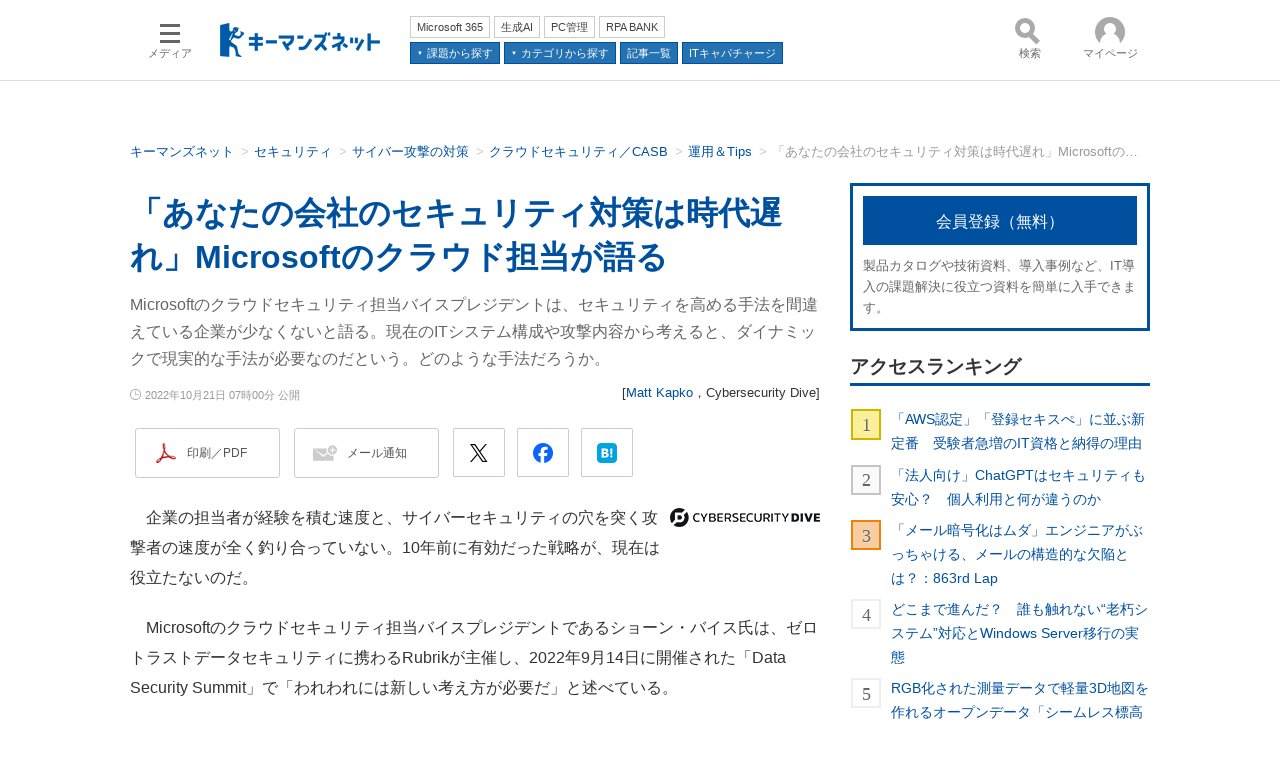

--- FILE ---
content_type: text/html
request_url: https://kn.itmedia.co.jp/kn/articles/2210/21/news007.html
body_size: 22525
content:
























<!-- simpletieup関連 -->








<!-- /simpletieup関連 -->






























<!DOCTYPE HTML PUBLIC "-//W3C//DTD HTML 4.01 Transitional//EN" "http://www.w3.org/TR/html4/loose.dtd">

<html lang="ja" id="masterChannel-kn"><head>




<meta http-equiv="content-type" content="text/html;charset=shift_jis">
<meta http-equiv="content-style-type" content="text/css">
<meta http-equiv="content-script-type" content="text/javascript">

<meta name="referrer" content="no-referrer-when-downgrade">


<meta http-equiv="X-UA-Compatible" content="IE=Edge">

<script>var swspv = '(none)';var cms_summary_flag = '0';</script>
<script src="/js/spv/movePC2SP.js?date=250916104008"></script>
<!-- FIX DMOZ -->

	<!-- masterType = not top -->


	<!-- masterType == article -->
	<meta name="TMP_SERVER" content="pcv">
	<!-- SET SERIES FLAG -->
	
		
		<meta name="TMP_SeriesID" id="TMP_SeriesID" content="30283">
	
	<!-- SET AUTHOR FLAG -->
	
		
		<meta name="TMP_JointWriterID" id="TMP_JointWriterID" content="242225">
	
	<!-- SET CANONICAL FLAG -->
	
		
			
				
				<link rel="canonical" href="https://kn.itmedia.co.jp/kn/articles/2210/21/news007.html">
			
		
	
	
	<meta property="article:modified_time" content="2022-10-21T07:02:06+09:00">
	


























<meta name="robots" content="max-image-preview:large">


<!-- JSONLD ARTICLE -->
<script type="application/ld+json">
{
"@context":"https://schema.org",
"@type":"NewsArticle",
"mainEntityOfPage":{
"@type":"WebPage",
"@id":"https://kn.itmedia.co.jp/kn/articles/2210/21/news007.html"
},
"isAccessibleForFree": "False",
"hasPart": {
"@type": "WebPageElement",
"isAccessibleForFree": "False",
"cssSelector": ".subscription"
},
"image":["https://image.itmedia.co.jp/kn/articles/2210/21/cover_news007.jpg"
],
"datePublished":"2022-10-21T07:00:00Z",
"dateModified":"2022-10-21T07:02:00Z",
"headline":"「あなたの会社のセキュリティ対策は時代遅れ」Microsoftのクラウド担当が語る",
"author":
{
"@type":"Person",
"name":"Matt Kapko",
"url":"https://www.itmedia.co.jp/author/242225/"
},
"publisher":{
"@type":"Organization",
"name":"キーマンズネット",
"url":"https://kn.itmedia.co.jp",
"logo":{
"@type":"ImageObject",
"url":"https://image.itmedia.co.jp/images/logo/amp_publisher_kn.gif"
}
},
"description":"Microsoftのクラウドセキュリティ担当バイスプレジデントは、セキュリティを高める手法を間違えている企業が少なくないと語る。現在のITシステム構成や攻撃内容から考えると、ダイナミックで現実的な手法が必要なのだという。どのような手法だろうか。",
"articleSection":"連載",
"keywords":"その他ネットワークセキュリティ関連,サイバー攻撃の対策"
}
</script>
<meta name="itmid:series" content="Cybersecurity Dive">
<meta name="build" content="2022年10月21日 07時00分">
<meta name="keywords" content="その他ネットワークセキュリティ関連,サイバー攻撃の対策">
<meta name="description" content="Microsoftのクラウドセキュリティ担当バイスプレジデントは、セキュリティを高める手法を間違えている企業が少なくないと語る。現在のITシステム構成や攻撃内容から考えると、ダイナミックで現実的な手法が必要なのだという。どのような手法だろうか。">
<meta name="extraid" content="at-series	cp-cybersecuritydive	ao-nwsec	kw-othernws	kw-soln_securitymeasures">
<meta name="writer" content="Matt Kapko，Cybersecurity Dive">
<meta name="dispatch" content="国内">
<meta name="adpath" content="root/ITmedia/kn/article/nwsec">
<meta name="rcid" content="">
<meta name="rcid_filename" content="">
<link rel="alternate" media="only screen and (max-width: 640px)" href="https://kn.itmedia.co.jp/kn/spv/2210/21/news007.html">


<meta name="cXenseParse:itm-subsc-flag" content="1">
<meta name="cXenseParse:itm-subsc-type" content="manual">

<meta property="og:title" content="「あなたの会社のセキュリティ対策は時代遅れ」Microsoftのクラウド担当が語る">
<meta property="og:description" content="Microsoftのクラウドセキュリティ担当バイスプレジデントは、セキュリティを高める手法を間違えている企業が少なくないと語る。現在のITシステム構成や攻撃内容から考えると、ダイナミックで現実的な手法が必要なのだという。どのような手法だろうか。">
<title>「あなたの会社のセキュリティ対策は時代遅れ」Microsoftのクラウド担当が語る - キーマンズネット</title>
<script>
const ArticleDataDefinition = {
    VariousURLs: {
        HOST: 'https://kn.itmedia.co.jp',
        PCV: '/kn/articles/2210/21/news007.html',
        SPV: '/kn/spv/2210/21/news007.html',
        AMP: '/kn/amp/2210/21/news007.html',
        SUMMARY_SPV: '',
        REFERENCE_PCV: '/kn/articles/2210/21/news007_00.html',
        REFERENCE_SPV: '/kn/spv/2210/21/news007_00.html'
    }
};
</script>


<meta property="og:image" content="https://image.itmedia.co.jp/kn/articles/2210/21/cover_news007.jpg">


<link rel="shortcut icon" type="image/vnd.microsoft.icon" href="//kn.itmedia.co.jp/dc_itm/kn/image/favicon.ico">

<meta name="twitter:card" content="summary_large_image">
<meta name="twitter:site" content="@Keymans">
<meta name="twitter:creator" content="@Keymans">
<meta property="og:site_name" content="キーマンズネット">
<meta property="og:url" content="https://kn.itmedia.co.jp/kn/articles/2210/21/news007.html">
<meta property="og:type" content="article">

<!--globalRss-->
<!--/globalRss-->


<link rel="stylesheet" href="https://www.itmedia.co.jp/css/kn/base.css?202512081053">







<script src="//fc.itmedia.co.jp/fpcookie?site_id=itm_"></script>




<script src="//ajax.googleapis.com/ajax/libs/jquery/1.6.4/jquery.min.js" charset="UTF-8"></script>
<script>jQuery.noConflict();</script>
<script src="//cdn.cxense.com/cx.js"></script>
<script src="//cdn.cxense.com/cx.cce.js"></script>
<script>cx_segments = cX.getUserSegmentIds({persistedQueryId:'32780b6d6fb51c7b1fefeb67a7e3305b165e5c6a'});</script>


<script src="//cgi.itmedia.co.jp/keywords/kn/articles/2210/21/news007.html"></script>
<script>
typeof itikw != 'undefined' ? itikw += ',' : window.itikw = '';
</script>


<!-- GAM -->

<!-- GAM設定 -->
<script src="/js/gamServerEnvironment.js?date=202107151140"></script>
<script>
window.googletag = window.googletag || {};
window.googletag.cmd = window.googletag.cmd || [];
</script>
<script async src="https://securepubads.g.doubleclick.net/tag/js/gpt.js"></script>
<script>
// 共通処理
window.gam_logop = {};
window.gam_media= 'kn';
// keyValue取得
const gam_keyValue = function(){
	const gam_server = gam_serverenvironment();
	const gam_host = location.protocol + '\/\/' + location.host;
	const gam_url = location.pathname.replace(/\/index.html$/,'\/');
	const gam_key = getMETA('keywords').content;
	const gam_adpath = getMETA('adpath').content;
	if(cx_segments.length >= 200) cx_segments = cx_segments.slice(0,200);
	const gam_composite = String((new Date().getTime() % 12)+1);
	googletag.pubads().setTargeting('server',gam_server).setTargeting('host',gam_host).setTargeting('url',gam_url).setTargeting('CxSegments',cx_segments).setTargeting('composite',gam_composite);
	if(gam_key) googletag.pubads().setTargeting('keywords',gam_key.replace(/(（|）|\(|\)|＃|＋)/g,'').split(','));
	if(gam_adpath){
		const itm_adpath = gam_adpath.split('/');
		if(itm_adpath[3]) googletag.pubads().setTargeting('itm_adpath_4',itm_adpath[3]);
		if(itm_adpath[4]) googletag.pubads().setTargeting('itm_adpath_5',itm_adpath[4]);
	}
}
// 配信設定
const gamDeliveryCheck = function(){
	googletag.pubads().addEventListener('slotRenderEnded',function(e){
		const gam_slotid = e.slot.getSlotElementId();
		const gam_slotdiv = document.getElementById(gam_slotid);
// 配信状況ログ
		if(gam_logop) gam_logop[gam_slotid] = e;
// 配信、未配信判別
		const gam_delivery = e.isEmpty;
// 1枠目入稿判別
		const gam_firstset = /_1$/;
		const gam_firstcheck = gam_firstset.test(gam_slotid);
// AD表記ユニット
		const gam_irpos = /(InRead$)/;
		const gam_irposcheck = gam_irpos.test(gam_slotid);
// SBサイズ指定
		const gam_sb = /(PC_SuperBanner)/.test(gam_slotid);
		if(gam_sb) document.getElementById('PC_SuperBanner').style.minHeight = e.size[1] + 'px';
// 特殊広告対応
		if(gam_firstcheck||gam_irposcheck){
			let gam_noadflag = gam_delivery ? 'noad' : 'delivery';
			const gam_adposition = gam_slotdiv.parentNode;
			const gam_adpch = gam_adposition.children[0];
			const gam_adpchcheck = gam_adpch.classList.contains('adnotation');
			const gam_hlcheck = gam_adpch.classList.contains('gam_headline');
			let gam_hltext = 'Special';
			gam_hltext += '<span class="gam_prmark">PR</span>';
			if(gam_hlcheck && gam_noadflag == 'delivery' && gam_adpch.innerHTML == '') gam_adpch.innerHTML = gam_hltext;
			gam_adposition.classList.add(gam_noadflag);
			if(gam_irposcheck && !gam_delivery && !gam_adpchcheck){
				const gam_adnotation = document.createElement('div');
				gam_adnotation.innerHTML = 'advertisement';
				gam_adnotation.classList.add('adnotation');
				gam_adposition.insertBefore(gam_adnotation,gam_slotdiv);
			}
			if(gam_hlcheck && gam_noadflag == 'noad') gam_adpch.innerHTML = '';
		}
	});
};

// refresh
const refreshGam = function(slot,dc){
	googletag.cmd.push(function(){
		let gframe = '';
// 共通
		if(slot == 'SideLink') gframe = [gam_sl1,gam_sl2,gam_sl3,gam_sl4,gam_sl5,gam_sl6,gam_sl7,gam_sl8,gam_sl9,gam_sl10,gam_sl11,gam_sl12,gam_sl13,gam_sl14,gam_sl15];
		if(slot == 'SuperBanner') gframe = [gam_spb];
		if(slot == 'RcolRectangle') gframe = [gam_rct1];

// article
		if(slot == 'InRead') gframe = [gam_inl];

		if(gframe) googletag.pubads().refresh(gframe);
// 配信状況取得
		if(dc) gamDeliveryCheck();
	});
}
// refresh引数
// 共通
let gam_sl1,gam_sl2,gam_sl3,gam_sl4,gam_sl5,gam_sl6,gam_sl7,gam_sl8,gam_sl9,gam_sl10,gam_sl11,gam_sl12,gam_sl13,gam_sl14,gam_sl15,gam_spb,gam_rct1,gam_inl;

googletag.cmd.push(function(){
	googletag.pubads().collapseEmptyDivs();
// ユニット設定
	const sd = '/43042345/kn/';
	gam_spb = googletag.defineSlot(sd + 'PC_article_SuperBanner',[[728,90],[728,180],[970,90],[970,250],[970,400]],'PC_SuperBanner').addService(googletag.pubads());
	gam_rct1 = googletag.defineSlot(sd + 'PC_article_rcol-Rectangle',[[300,250],[300,300],[300,600],[600,600],[600,500],[533,300]],'PC_rcol-Rectangle').addService(googletag.pubads());
	gam_sl1 = googletag.defineSlot(sd + 'PC_SideLink',[[300,76]],'PC_SideLink_1').setTargeting('slot_pos','1').setTargeting('media',gam_media).addService(googletag.pubads());
	gam_sl2 = googletag.defineSlot(sd + 'PC_SideLink',[[300,76]],'PC_SideLink_2').setTargeting('slot_pos','2').setTargeting('media',gam_media).addService(googletag.pubads());
	gam_sl3 = googletag.defineSlot(sd + 'PC_SideLink',[[300,76]],'PC_SideLink_3').setTargeting('slot_pos','3').setTargeting('media',gam_media).addService(googletag.pubads());
	gam_sl4 = googletag.defineSlot(sd + 'PC_SideLink',[[300,76]],'PC_SideLink_4').setTargeting('slot_pos','4').setTargeting('media',gam_media).addService(googletag.pubads());
	gam_sl5 = googletag.defineSlot(sd + 'PC_SideLink',[[300,76]],'PC_SideLink_5').setTargeting('slot_pos','5').setTargeting('media',gam_media).addService(googletag.pubads());
	gam_sl6 = googletag.defineSlot(sd + 'PC_SideLink',[[300,76]],'PC_SideLink_6').setTargeting('slot_pos','6').setTargeting('media',gam_media).addService(googletag.pubads());
	gam_sl7 = googletag.defineSlot(sd + 'PC_SideLink',[[300,76]],'PC_SideLink_7').setTargeting('slot_pos','7').setTargeting('media',gam_media).addService(googletag.pubads());
	gam_sl8 = googletag.defineSlot(sd + 'PC_SideLink',[[300,76]],'PC_SideLink_8').setTargeting('slot_pos','8').setTargeting('media',gam_media).addService(googletag.pubads());
	gam_sl9 = googletag.defineSlot(sd + 'PC_SideLink',[[300,76]],'PC_SideLink_9').setTargeting('slot_pos','9').setTargeting('media',gam_media).addService(googletag.pubads());
	gam_sl10 = googletag.defineSlot(sd + 'PC_SideLink',[[300,76]],'PC_SideLink_10').setTargeting('slot_pos','10').setTargeting('media',gam_media).addService(googletag.pubads());
	gam_sl11 = googletag.defineSlot(sd + 'PC_SideLink',[[300,76]],'PC_SideLink_11').setTargeting('slot_pos','11').setTargeting('media',gam_media).addService(googletag.pubads());
	gam_sl12 = googletag.defineSlot(sd + 'PC_SideLink',[[300,76]],'PC_SideLink_12').setTargeting('slot_pos','12').setTargeting('media',gam_media).addService(googletag.pubads());
	gam_sl13 = googletag.defineSlot(sd + 'PC_SideLink',[[300,76]],'PC_SideLink_13').setTargeting('slot_pos','13').setTargeting('media',gam_media).addService(googletag.pubads());
	gam_sl14 = googletag.defineSlot(sd + 'PC_SideLink',[[300,76]],'PC_SideLink_14').setTargeting('slot_pos','14').setTargeting('media',gam_media).addService(googletag.pubads());
	gam_sl15 = googletag.defineSlot(sd + 'PC_SideLink',[[300,76]],'PC_SideLink_15').setTargeting('slot_pos','15').setTargeting('media',gam_media).addService(googletag.pubads());

// article
	gam_inl = googletag.defineSlot(sd + 'PC_InRead',[[640,165],[640,300],[640,360],[1,1]],'PC_InRead').addService(googletag.pubads());


	gam_keyValue(); // Key-Value設定
	googletag.pubads().enableSingleRequest();
	googletag.pubads().disableInitialLoad();
	googletag.enableServices();
});
</script>

<!-- /GAM -->

<script src="/js/kn/base.js?202501291050"></script>
<script src="/js/kn/kn_site_structure.js?date=202507011400"></script>

<script src="/js/kn/kn_megamenu.js?date=202412101103" defer></script>

<script>
(function(){
	if (typeof KeymansNetSiteStructure === 'undefined') return false;
	const path = location.pathname.split('/');
	const lastitem = document.title.replace(/(（\d+\/\d+ ページ）)? - キーマンズネット/,'');
	const isSeriesIndex = (!!path[2] && path[2]=='series') && (!!path[3] && path[3]!='index.html'); //連載インデックスかどうかのフラグ
	const JsonldBreadcrumbList = setupStructuredData.fetchJsonldBreadcrumbList(); // 定義済みの JSON-LD 構造化データ BreadcrumbList
	const Breadcrumb = KeymansNetSiteStructure.breadcrumb = {
		"main" : false,
		"lastitem" : { "name": lastitem },
		"list" : []
	};

	// 各構造化データの付与および表示するパンくずの設定
	if (typeof itikw !== 'undefined' && itikw !='') {
		// ITIキーワードによるソリューションカテゴリの構造化データ設定
		Breadcrumb.main = KeymansNetSiteStructure.convertToBreadcrumbForSolutionByITIKW(itikw);
		if (!!Breadcrumb.main) {
			setupStructuredData.addJsonldBreadcrumb(Breadcrumb.main,Breadcrumb.lastitem);
			Breadcrumb.list.push(Breadcrumb.main);
		}
	}
	if (!!document.querySelector('meta[name="extraid"]')) {
		let exid = document.querySelector('meta[name="extraid"]').content.split('\t');
		// ITIキーワードによるソリューションカテゴリがなければ、ソリューションキーワードによるカテゴリ設定を試みる
		if (!Breadcrumb.main) {
			Breadcrumb.main = KeymansNetSiteStructure.convertToBreadcrumbForSolutionByExid(exid);
			if (!!Breadcrumb.main) {
				setupStructuredData.addJsonldBreadcrumb(Breadcrumb.main,Breadcrumb.lastitem);
				Breadcrumb.list.push(Breadcrumb.main);
			}
		}
		// 製品カテゴリのパンくず設定
		let productCategories = KeymansNetSiteStructure.convertToBreadcrumbForProduct(exid);
		if (!!productCategories) {
			setupStructuredData.addJsonldBreadcrumb(productCategories,Breadcrumb.lastitem);
			Breadcrumb.list.push(productCategories);
		}
		// ソリューションカテゴリがなければパンくずとして表示する
		if (!Breadcrumb.main) Breadcrumb.main = productCategories;
	}
	if (isSeriesIndex) {
		// 連載インデックス用パンくず設定
		Breadcrumb.main = KeymansNetSiteStructure.convertToBreadcrumbForSeriesIndex();
		if (!!Breadcrumb.main) setupStructuredData.addJsonldBreadcrumb(Breadcrumb.main,Breadcrumb.lastitem);
	}
	if (/^subtop|category$/.test(path[2]) && !Breadcrumb.main && JsonldBreadcrumbList.length>0) {
		// JSON-LD構造化データがある subtop で、main がまだ無いものは JSON-LD のパンくずを表示
		let jsonldBreadcrumbLastItem = JsonldBreadcrumbList[0].pop();
		if (!jsonldBreadcrumbLastItem.item['@id'].endsWith(location.pathname.replace("index.html",""))) {
			// 最後の要素が自分自身でなければ戻す
			JsonldBreadcrumbList[0].push(jsonldBreadcrumbLastItem);
		}
		Breadcrumb.main = JsonldBreadcrumbList[0];
	}
})();
</script>
<!--tr_cx_api-->

<script src="//cx.api.itmedia.co.jp/v1.js"></script>
<script src="//tr.api.itmedia.co.jp/cc/v1.js"></script>

<!--/tr_cx_api-->
<script src="/js/lib/cx_v2_cce.js?202507231610"></script>
<script>
var cX = cX || {}; cX.callQueue = cX.callQueue || [];
cx_push_iitt();
cX.callQueue.push(['setSiteId','1140712457802945827']);
var cx_k_param = cx_api_itm('ad');
cx_push_cxapi('7afa26d5cf882cbdf1133ef0a74bc60ab5581d17');
cx_click_map('1141827478709654509');
window.addEventListener('DOMContentLoaded',function(){
	cx_add_meta();
	cx_push_readable('7afa26d5cf882cbdf1133ef0a74bc60ab5581d17');
},false);
</script>
<!-- Google Tag Manager -->
<script>(function(w,d,s,l,i){w[l]=w[l]||[];w[l].push({'gtm.start':
new Date().getTime(),event:'gtm.js'});var f=d.getElementsByTagName(s)[0],
j=d.createElement(s),dl=l!='dataLayer'?'&l='+l:'';j.async=true;j.src=
'https://www.googletagmanager.com/gtm.js?id='+i+dl;f.parentNode.insertBefore(j,f);
})(window,document,'script','dataLayer','GTM-W3CLTQN');</script>
<!-- End Google Tag Manager -->
</head><body id="masterType-article">

<script>
// JavaScript用Facebook SDK v10.0

(function(d,s,id){
var js, fjs = d.getElementsByTagName(s)[0];
if(d.getElementById(id)){return;}
js = d.createElement(s); js.id = id;
js.src = "//connect.facebook.net/ja_JP/sdk.js#xfbml=1&version=v10.0";
fjs.parentNode.insertBefore(js,fjs);
}(document,'script','facebook-jssdk'));
</script>






<script type="text/javascript">
var dcl_start = new Date();
attachBodyClass();
function masterChannel(){return 'kn';}
function masterType(){return 'article';}
function prFlag(){return '';}
function spFlag(){return '';}
</script>

<!--ITWL-->

<!--/ITWL-->



<div id="masterBody"><div id="masterBodyOut"><div id="masterBodyIn">

<style>
#g_nav{--base_w:1020px !important;}
</style>



<link rel="stylesheet" href="//www.itmedia.co.jp/css/gnavi.css?date=202503051103">
<div id="g_nav" data-theme="light">
<div id="g_nav_o">
<!-- parts_warning -->

<div id="g_nav_i">
	<div class="g_nav_box">
		<div class="g_btn" id="g_btn_menu" data-menu="0">
			<div class="g_float g_float_left"></div>
			<div class="g_inbtn">
				<div class="g_lines">
					<div class="g_line"></div>
					<div class="g_line"></div>
					<div class="g_line"></div>
					<div class="g_line"></div>
				</div>
				<div class="g_txt">メディア</div>
			</div>
		</div>
	</div>
<div class="g_nav_box"><div id="g_logo"><a href="//kn.itmedia.co.jp/"><img src="https://image.itmedia.co.jp/images/logo/pcvheader_kn.png" width="160" height="34" alt="導入事例からIT製品・サービスを探す｜キーマンズネット"></a></div></div>
<div class="g_nav_box _flex"><div class="g_free_box">
<div class="g_local g_local_btn">
<div class="g_lnav_o"><a href="https://kn.itmedia.co.jp/kn/subtop/features/office365/index.html"><div >Microsoft 365</div></a>
</div>
<div class="g_lnav_o"><a href="https://kn.itmedia.co.jp/kn/subtop/features/gen_ai/index.html"><div >生成AI</div></a>
</div>
<div class="g_lnav_o"><a href="https://kn.itmedia.co.jp/kn/subtop/features/pc/index.html"><div >PC管理</div></a>
</div>
<div class="g_lnav_o"><a href="https://kn.itmedia.co.jp/kn/subtop/rpabank/"><div >RPA BANK</div></a>
</div>
</div><div class="g_local g_local_btn blue_4">
<div class="g_lnav_o"><a href="#"><div >課題から探す</div></a>
</div>
<div class="g_lnav_o"><a href="#"><div >カテゴリから探す</div></a>
</div>
<div class="g_lnav_o"><a href="https://kn.itmedia.co.jp/kn/subtop/archive/"><div >記事一覧</div></a>
</div>
<div class="g_lnav_o"><a href="https://kn.itmedia.co.jp/itcc/"><div >ITキャパチャージ</div></a>
</div>
</div></div></div>

<div class="g_nav_box">
	<div class="g_btn" id="g_btn_search" data-menu="0" data-cx="2201843946232317:3908182971">
		<div class="g_float g_float_right"><div class="g_search_box">
			<!-- サーチツール（PC）ここから -->
<script src="/js/lib/cx_search.js"></script>
<link rel="stylesheet" href="https://www.itmedia.co.jp/css/lib/cx_search_pc.css">
<div id="searchBoxField" class="searchBoxField_kn">
<div class="wrap">
	<form action="#" id="cx" class="cx">
		<div class="searchBar">
			<input type="text" id="urlBox" class="urlBox" placeholder="検索">
			<div id="dataSelect" class="dataSelect">
				<div class="serch_circle"></div>
				<div class="serch_bar"></div>
				<button id="clac" class="clac" onclick="getSearchText('2','pcv','1140712457802945827');return false;">検索</button>
			</div>
			<div id="searchResultMenu">
				<div id="dataStat" class="dataStat">
					<span class="err">検索語を入力してください</span>
				</div>
				<div class="dataWrapper">
					<div id="dataContents" class="dataContents">
						<span class="menuTitle">コンテンツ：</span>
						<select id="selectMenu" name="selectMenu" onchange="selectCxApi('pcv','1140712457802945827',this.value);">
							<option value="allContents">全て</option>
							<option value="articleContents">記事</option>
							<option value="wpContents">記事以外</option>
						</select>
					</div>
					<div id="dataSort" class="dataSort">
						<span class="menuTitle">並び順：</span>
						<select id="sortMenu" name="sortMenu" onchange="sortCxApi('pcv','1140712457802945827',this.value);">
							<option value="timeSort">日付</option>
							<option value="reSort">関連性</option>
						</select>
					</div>
				</div>
			</div>
			<div style="clear:both;"></div>
		</div>
	</form>
	<div id="adidBox" class="adidBox">
		<div id="adidTableHead" class="adidTableHead"></div>
		<div id="adidTable" class="adidTable"></div>
	</div>
</div>
</div>
<!-- サーチツール（PC）ここまで -->

		</div></div>
		<div class="g_inbtn">
			<div class="g_search_icons">
				<div class="g_search_icon"></div>
				<div class="g_search_icon"></div>
				<div class="g_search_icon"></div>
				<div class="g_search_icon"></div>
			</div>
			<div class="g_txt">検索</div>
		</div>
	</div>
</div>


<div class="g_nav_box">
<div class="g_btn" id="g_btn_member" data-menu="0">
<div class="g_float g_float_right"></div>
<a class="g_inbtn" href="javascript:void(0);">
<div class="g_circles">
<div class="g_circle"></div><div class="g_circle"></div><div class="g_circle"></div>
</div>
<div class="g_txt"></div>
</a>
</div>
</div>
</div>
</div>
</div>
<script src="/js/gnavi.js?202508211340" async></script>

<div id="masterBodyOuter"><!--masterBodyOuterHoleStart-->
<!--/masterBodyOuterHoleStart--><div id="masterBodyInner">

<div id="masterHeader">
<div id="globalHeader">
	
	<div id="globalHeaderTop">
		<div id="SuperBanner">
		<div id="PC_SuperBanner"></div>
		<script>refreshGam('SuperBanner',true);</script>
		</div>
	
	</div>
	<div id="globalHeaderBottom">
	
		<div id="localPankuzu" class="jsonld_breadcrumb"></div>
		<script>
			if (typeof KeymansNetSiteStructure === 'undefined') {
				// KeymansNetSiteStructure 未定義のため処理は行わない
			} else if (KeymansNetSiteStructure.breadcrumb.main) {
				setupStructuredData.addMicrodataBreadcrumb(KeymansNetSiteStructure.breadcrumb.main,"localPankuzu",KeymansNetSiteStructure.breadcrumb.lastitem);
			} else {
				setupStructuredData.addMicrodataBreadcrumb(KeymansNetSiteStructure.convertToBreadcrumbFor2ndLayer(),"localPankuzu",KeymansNetSiteStructure.breadcrumb.lastitem);
			}
		</script>
	
	</div>
</div>
</div>

<div id="masterContents"><div id="globalContents">
<div id="masterMain">

<!--masterMainHoleStart-->
<!--/masterMainHoleStart-->


<div id="tmplNews" class="tmplArticle"><div id="tmplNewsIn" class="tmplArticleIn">
<!--cmsHoleStart-->
<!--/cmsHoleStart-->

<!--cmsHoleDate-->
<!--/cmsHoleDate-->
<!--cmsHoleTitle-->
<!--/cmsHoleTitle-->


<div id="cmsTitle"><div class="inner">
<h1 class="title"><span class="title__maintext">「あなたの会社のセキュリティ対策は時代遅れ」Microsoftのクラウド担当が語る</span></h1>
</div></div>


<!--cmsHoleAbstract-->
<!--/cmsHoleAbstract-->

<div id="cmsAbstract"><div class="inner"><p>Microsoftのクラウドセキュリティ担当バイスプレジデントは、セキュリティを高める手法を間違えている企業が少なくないと語る。現在のITシステム構成や攻撃内容から考えると、ダイナミックで現実的な手法が必要なのだという。どのような手法だろうか。</p></div></div>

<!--cmsHoleByline-->
<!--/cmsHoleByline-->

<div id="cmsDate" class="cmsDate cmsDate--nomove"><div class="inner"><span class="arrow">&raquo;</span> <span id="update">2022年10月21日 07時00分 公開</span></div></div>
<div id="cmsByline"><div class="inner" id="byline">[<a href="https://www.itmedia.co.jp/author/242225/" class="cmsAuthorlink">Matt Kapko</a>，<span>Cybersecurity Dive</span>]</div></div>

<!--cmsHoleBodyWrapStart-->
<!-- exid ne cp-rpabank -->

<!--/cmsHoleBodyWrapStart-->
<div id="cmsBody"><div class="inner">

<!--cmsHoleBodyStart-->


<link rel="stylesheet" href="https://www.itmedia.co.jp/css/socialbutton.css?202510011201">
<script>
var msbBtnLoadScript = [];
</script>
<script src="/js/socialbutton.js?202510011010"></script>
<div id="masterSocialbuttonTop" class="masterSocialbutton"><div class="msbOut" id="msbTopOut"></div></div>


	<!-- kn -->
	<script>
	msbBtn({
	'pos':'top',
	'tag':'table',
	'popup_pos':'under',
	'base_color':'white',
	'base_class':'minimal',
	'line':[
	[
		{'name':'印刷／PDF','title':'この記事を印刷する','id':'printbutton'},
		{'name':'メール通知','id':'itmid','data':[
			{'name':'連載「％」の新着をメールで通知','id':'alertseries'},
		{}]},
		{'name':'Post','id':'tweetbutton_minimal'},
		{'name':'シェア','id':'sharebutton_minimal'},
		{'name':'はてなブックマーク','id':'hatenabookmark_minimal'},
	{}],
	[]]
	});
	</script>



<!--/cmsHoleBodyStart-->

<div id="cmsMark"><span id="mark"><a href="https://www.cybersecuritydive.com/" target="_blank" rel="noopener nofollow"><img src="https://image.itmedia.co.jp/images0509/cybersecuritydive_logo.jpg" width="150" height="30" border="0" alt="Cybersecurity Dive" align="right" style="margin:0 0 10px 10px"></a></span></div>
<!--cmsBodyCtrlTop-->
<!--/cmsBodyCtrlTop-->

<!--cmsBodyMainStart-->
<div id="cmsBodyMain">
<!-- cxenseparse_start -->
<!--/cmsBodyMainStart-->

<p>　企業の担当者が経験を積む速度と、サイバーセキュリティの穴を突く攻撃者の速度が全く釣り合っていない。10年前に有効だった戦略が、現在は役立たないのだ。</p>
<p>　Microsoftのクラウドセキュリティ担当バイスプレジデントであるショーン・バイス氏は、ゼロトラストデータセキュリティに携わるRubrikが主催し、2022年9月14日に開催された「Data Security Summit」で「われわれには新しい考え方が必要だ」と述べている。</p>
<p>　「日々脅威にさらされている中、サイバーセキュリティの未来を明るいものにするには、考え方を根本的に変えることが必要だ」</p>
<p>　時代遅れの慣習に頼り続けているなら、サイバーセキュリティの担当者は、現代の攻撃形態に立ち向かうことができなくなる。</p>
<div class="subscription">
<p>　この問題は、「セキュリティ」という用語そのものにも及ぶ。用語がわれわれの認識に悪影響を与えているのだ。バイス氏はこの用語を「ちょっとした誤用」と表現している。危険や脅威がない「セキュリティ」という用語の本来の定義が、間違ったアプローチにつながる可能性がある。</p>
<p>　「これはルールのないゲームだ。プレイヤーは既知でも未知でもよく、正直なところ、勝利とはゲームに参加し続けることだ」とバイス氏は言う。「だからこそ、サイバーセキュリティは自分が管理する問題であるというメンタルモデルを持つことが重要なのだ」</p>
<p>　逆に言えば、サイバーセキュリティは解決できる問題ではないのだ。</p>
<p>　最新のアプリケーションやシステムを強化するためのテクノロジー環境が進化するにつれ、企業は複数のクラウドベンダーのソフトウェアを頻繁に使用するようになってきた。遠隔地に位置する多数の従業員がアクセスするオンプレミスのハードウェアやソフトウェアがこれに加われば、攻撃対象が非常に大きくなることは容易に理解できると、バイス氏は述べている。</p>
<p>　「これによって、これまで見たこともないようなリスクがわれわれのデータにのしかかっている」とバイス氏は述べる。「このような膨大な脅威から身を守るには、全てを保護する必要がある。安全にしたいものを選んで選択するという選択肢はない。繰り返しになるが、全てを保護する必要があるのだ」</p>
<p>　そのために、バイス氏はサイバーセキュリティツールが環境間でより効果的に機能するように、組織はより良いコラボレーションを行い、脅威情報をオープンに共有する必要がある、と指摘する。さらにデータのレジリエンス（回復力）と復元力も、リスクを管理する上で不可欠であるとした。</p>
<p>　バイス氏は「攻撃を100％防ぐことはできない」と述べている。「100％防ぐことができればそれが一番良いのだが、不可能だ。われわれは回復力について考えなければならない。攻撃を受けている間でも、ビジネスを継続しなければならないということだ」</p>
<div class="cmsBodyBox cmsBodyBoxNoborder">
<div class="cmsBodyBoxInner">
<p>出典：<A HREF="https://www.cybersecuritydive.com/news/microsoft-cloud-security-challenges/632004/" target="_blank" rel="noopener">Microsoft cloud security exec challenges organizations to ditch outdated practices</A>（Cyberserurity Dive）</p>
</div>
</div>
</div><!-- subscription end -->

<!-- cxenseparse_end -->

<!--cmsBodyMainEnd-->
</div>


<div id="InRead">
<div id="PC_InRead"></div>
<script>refreshGam('InRead');</script>
</div>



<div id="cmsSeriesList" style="margin-bottom:20px;"></div>
<script src="/js/cmsSeriesList.js?date=202412161050"></script>
<script>cmsSeriesList.makeIndex_pattern = 1;</script>
<script src="/include/series/30283/list.json" defer></script>

<!--/cmsBodyMainEnd-->

<div class="endlink" id="endlinkConnection">
<h3 class="format--subheading">関連記事</h3>
<ul id="art">
<li class="endlink-art" id="endlink-art1"><a href="https://kn.itmedia.co.jp/kn/articles/2205/30/news040.html"><img src="https://image.itmedia.co.jp/kn/articles/2205/30/news040.jpg" width="80" height="60" alt="比較表で分かる「ゼロトラスト」の基本　境界型セキュリティとの違い" align="left">比較表で分かる「ゼロトラスト」の基本　境界型セキュリティとの違い</a><br>
近年、セキュリティ対策に当たり必要とされる「ゼロトラスト・セキュリティモデル」は、境界のないエンドポイントセキュリティとして知られる。従来の環境とどう違い、具体的にどのような対策を取るべきなのか。比較表と現在のトレンドを基に解説する。</li>
<li class="endlink-art" id="endlink-art2"><a href="https://kn.itmedia.co.jp/kn/articles/2203/31/news018.html"><img src="https://image.itmedia.co.jp/kn/articles/2203/31/news018.jpg" width="80" height="60" alt="DXを見据えて意識すべき、テレワークの情報漏えいリスクと対策" align="left">DXを見据えて意識すべき、テレワークの情報漏えいリスクと対策</a><br>
テレワークにおいては、さまざまな要因によって情報漏えいのリスクが生じる。情報漏えいの要因を「環境」「利用者」「デバイス」「ネットワーク」4つの観点で整理し、その対策を考える。DX（デジタルトランスフォーメーション）を見据えて意識すべきテレワークセキュリティの考え方とは。</li>
</ul>
</div>


<!--cmsBodyRelated-->
<!--/cmsBodyRelated-->

<!--cmsBodyCtrlBtm-->
<!--/cmsBodyCtrlBtm-->
<div id="cmsCopyright"><p>&copy; Industry Dive. All rights reserved.</p>
<!-- コピーライト --></div>
<!--cmsHoleBodyEnd-->

<script>
(function(d){
if(typeof lgMembersEnquete !== 'undefined'){
	var js_file = [
		'//ajax.googleapis.com/ajax/libs/jquery/1.9.1/jquery.min.js',
		'//ajax.googleapis.com/ajax/libs/jqueryui/1/jquery-ui.min.js',
		'/js/lib/jquery.multiselect.min.js',
		'/js/mask_lgenq.js?202305291530'
	];
	var cnt = 0;
	var sync_js = function(){
		var js = addJS(js_file[cnt]);
		js.addEventListener('load',function(){
			cnt++;
			if(cnt < js_file.length){
				sync_js();
			}else{
				ISLOGIN({
					'isLoginURL':'//status.kn.itmedia.co.jp/isLoginKN.cgi',
					'sc':'12051e9967d26fabc3b319b06be4bb57b504c40ac47edc24b5b335f64e71b4e1',
					'lc':'f48280c0107726b99afcbd3cd0a46a2bac5f1ddb44e8768f232ac4da562eb166',
					'bc':9,
					'heading':'会員登録（無料）が必要です',
					'description':'続きを読むには、［続きを読む］ボタンを押して会員登録あるいはログインしてください。',
					'eVer':'26',
					'eVerStr':'id_kn_article-mask'
				});
			}
		});
	};
	sync_js();
	addCSS('//ajax.googleapis.com/ajax/libs/jqueryui/1.12.1/themes/smoothness/jquery-ui.css');
	addCSS('/css/members_lgenq.css');
}else{
	var data = {
		'isLoginURL':'//status.kn.itmedia.co.jp/isLoginKN.cgi',
		'sc':'11382b8de6b4b042f25bf021335d31c09f2f23ae80ca4dafc63214691dfb3dae',
		'lc':'0fe39b99b379952df916ed88c169ec63757291bf0c3db2881a4e0e9bf84b1463',
		'bc':9,
		'description':'続きを読むには、［続きを読む］ボタンを押して<br>会員登録あるいはログインしてください。',
		'eVer':'26',
		'eVerStr':'id_kn_article-mask'
	};
	if (/cp-rpabank/.test(getMETA('extraid').content)) {
		data.isLoginURL = data.isLoginURL.replace('isLoginKN.cgi','isLoginRB.cgi');
		data.msa = 1;
	}
	var js = addJS('/js/mask_kn.js?202405201100');
	js.addEventListener('load',function(){
		ISLOGIN(data);
	});
}
})(document);
</script>

<script>
/*IMAGE MASK & Lead-in*/
(function(d){
	let membersControl = searchMembersControl(); // ％メンバー用マスクの存在チェックと対象要素取得
	let imageMask = searchImageMask(); // 画像マスクの存在チェックと対象要素取得
	let subscription = searchSubscription(); // subscription マスクの存在チェックと対象要素取得
	let isPreview = d.domain.match(/(preview|broom|localhost)/);
	let param ={
		isLoginURL:'//status.kn.itmedia.co.jp/isLoginKN.cgi',
		sc:'11382b8de6b4b042f25bf021335d31c09f2f23ae80ca4dafc63214691dfb3dae',
		lc:'0fe39b99b379952df916ed88c169ec63757291bf0c3db2881a4e0e9bf84b1463',
		ac:'1a599d548ac1cb9a50f16ce3ba121520c8ab7e05d54e097bfa5b82cb5a328a0f',
		bc:9,
		members_control_exist:membersControl.exist,
		image_mask_exist:imageMask.exist,
		image_mask_objects:imageMask.Objects,
		subscription_exist:subscription.exist,
		subscription_objects:subscription.Objects,
		preview:isPreview
	};
	if (/cp-rpabank/.test(getMETA('extraid').content)) {
		param.isLoginURL = param.isLoginURL.replace('isLoginKN.cgi','isLoginRB.cgi');
		param.msa = 1;
	}
	let setExtraMask = function(){
		if (d.getElementById('isLogin') || isPreview) {
			// isLogin 呼び出し済みであれば各マスク処理を実行
			if (imageMask.exist) {
				param.cr = '2c93f81754142e105c8bca17824745d14c8c4d69e9d7ede513e5530546e97641';
				mask_images(param);
			}
			if (subscription.exist) {
				param.cr = '90cfa6d666682f8b5dc3c798020e432fc294ef430deb069008d4f8bceeb02418';
				mask_leadin(param);
			}
		} else {
			// isLogin がなければ、呼び出した後で再実行
			let js = mask_images.setISLOGIN(param.isLoginURL,param.sc);
			js.addEventListener('load',function(){
				setExtraMask();
			});
		}
	};
	if (imageMask.exist || subscription.exist) {
		setExtraMask();
	}
})(document);
</script>


<!--/cmsHoleBodyEnd-->
</div></div> 
<!--cmsHoleBodyWrapEnd-->

<script>
(function(){
	if (typeof KeymansNetSiteStructure === 'undefined') return false;
	if (KeymansNetSiteStructure.breadcrumb.list) {
		let target = document.getElementById('cmsBody');
		target.appendChild(createElementWithAttribute('div',{"id":"localPankuzuBtm"}));
		KeymansNetSiteStructure.breadcrumb.list.forEach(function(list){
			KeymansNetSiteStructure.addBtmBreadcrumbList(list,'localPankuzuBtm','localPankuzuBtm');
		});
	}
})();
</script>
<!-- Cxense content widget: キーマンズネット_記事AND製品DB_レコメンド -->
<div id="cx_article_recommend"><div id="cx_5b2774277d37b9a91e49f29aa88eefc3209d93fa"></div></div>

<script type="text/javascript">
	var cX = cX || {};
	cX.callQueue = cX.callQueue || [];
	(function(){
		var w = window; //ウィンドウ情報を取得
		var d = document; //ドキュメント情報を取得
		var flag_widget= false; //フラグをfalseに設定
		var setid = d.getElementById('cx_article_recommend'); //出力先のboxを取得
		var setid_y = getElementXY(setid)['y']; //出力先までの高さを取得
		var scroll_y = 0;
		var browser_h = getBrowserWH()['h']; //ブラウザの高さ取得
		var threshold_y = setid_y - browser_h;
		var cxInsertWidget;
		cxInsertWidget = function(){
			cX.callQueue.push(['insertWidget', {
				widgetId: '5b2774277d37b9a91e49f29aa88eefc3209d93fa',
				insertBeforeElementId: 'cx_5b2774277d37b9a91e49f29aa88eefc3209d93fa',
				width: 690, height: 676, renderTemplateUrl: 'auto'
			}]);
		};
		var evt_scroll = function(){
			scroll_y = (function(){ return d.documentElement.scrollTop || d.body.scrollTop; })();
			if(scroll_y > threshold_y && !flag_widget){
				flag_widget = true;
				w.removeEventListener('scroll',evt_scroll,false);
				cxInsertWidget();
			}
		};
		evt_scroll();
		if(!flag_widget) w.addEventListener('scroll',evt_scroll,false);
	})();
</script>
<!-- End of Cxense content widget -->

<!--/cmsHoleBodyWrapEnd-->

<div id="cmsPrcredit"><div class="inner"></div></div>
<!--cmsHoleEnd-->

	
	
	
	
	<div id="knl027_ad" style="clear:both;"></div>
	<script>
	function set_line(_y,_color){
		if(!location.hash.match('adline')) return false;
		var d = document;
		var line = d.createElement('div');
		line.style.position = 'absolute';
		line.style.top = _y + 'px';
		line.style.left = '0';
		line.style.width = '100%';
		line.style.height = '1px';
		line.style.background = _color;
		d.body.appendChild(line);
	};
	(function(d,_threshold,_maxrange){
		var adid = 0;
		var render = 0;
		var dlv_pos = 0;
		var g_id = 0;
		var ad_float_fix = 0;
		var e_body = d.getElementById('cmsBodyMain');
		var e_dlv = d.getElementById('knl027_ad');
		var set_dlv = function(){
			cX.CCE.run({widgetId:"b7d1a66c366b8d72c86d4b53910b96130c0cb792",targetElementId:"knl027_ad"});
		};
		var insert_ok = function(_target,_str){
			var clearfix = d.createElement('div');
			clearfix.className = 'colBoxClear';
			var _patentTarget = _target.parentNode;
			if(ad_float_fix){
				_patentTarget.insertBefore(e_dlv,_target);
				_patentTarget.insertBefore(clearfix,_target.nextElementSibling);
			}else{
				_patentTarget.insertBefore(e_dlv,_target);
			}
			set_dlv();
		};
		var insert_ng = function(_str){
			e_dlv.style.display = 'none';
		};
		var main = function(){
			var e_nodes = e_body.childNodes; // BODY 直下子要素
			if(!!document.getElementsByClassName('subscription')[0]){
				e_nodes = Array.from(e_nodes).concat(Array.from(document.getElementsByClassName('subscription')[0].childNodes));
			}else if(!!document.getElementById('CmsMembersControl')){
				e_nodes = Array.from(e_nodes).concat(Array.from(document.getElementById('CmsMembersControl').childNodes));
			}
			var e_tags = []; // BODY 直下タグ
			var p_num = []; // BODY 直下 P タグ位置
			var p_target_num; // 枠挿入基準位置
			var o_float = {}; // 回り込み要素
			var o_this = {}; // アクティブタグ
			var o_next = {}; // アクティブタグの次のタグ
			var flag_insert = 0; // 挿入フラグ
			// 回り込み要素チェック
			var check_float = function(_e){
				var e = 0;
				if(_e.id.match(/^col\d{3}(l|r)$/)){
					e = _e;
				}
				return e;
			};
			// 要素の Y 座標と高さの合計値
			var get_element_y = function(_e){
				var ey = 0;
				var eh = _e.offsetHeight;
				while(_e){
					ey += _e.offsetTop;
					_e = _e.offsetParent;
				}
				return ey + eh;
			};
			var check_ptag = function(_e){
				var e = 0;
				if(_e.tagName && _e.tagName === 'P'){
					e = _e;
				}
				return e;
			};
			var try_insert = function(){
				p_target_num = Math.floor(p_num.length / 2) - 1;
				if(p_target_num >= _maxrange) p_target_num = _maxrange;
				for(var i = p_num[p_target_num]; i < e_tags.length; i++){
					o_this.e = check_ptag(e_tags[i]);
					if(o_this.e){
						o_next.e = check_ptag(e_tags[i + 1]);
						if(o_next.e){
							if(!o_float.e || check_float(e_tags[i - 1])){
								o_float.e = check_float(e_tags[i - 1]);
							}
							if(o_float.e){
								o_float.y = get_element_y(o_float.e);
								o_this.y = get_element_y(o_this.e);
								set_line(o_float.y,'red');
								set_line(o_this.y,'blue');
								if(o_float.y < o_this.y){
									flag_insert = 1;
									insert_ok(o_next.e,_threshold + ' パラ以上回り込みあり');
									break;
								}
							}else{
								flag_insert = 1;
								insert_ok(o_next.e,_threshold + ' パラ以上回り込みなし');
								break;
							}
						}
					}else{
						o_float = {};
					}
				}
				if(!flag_insert){
					insert_ng('挿入位置なし');
				}
			};
			// 全子要素からタグのみ配列に入れる
			for(var i = 0; i < e_nodes.length; i++){
				if(e_nodes[i].tagName){
					e_tags.push(e_nodes[i]);
				}
			}
			// 全タグから P タグ位置を配列に入れる
			for(var i = 0; i < e_tags.length; i++){
				if(e_tags[i].tagName === 'P') p_num.push(i);
				// 最初の回り込み要素を格納
				if(!o_float.e){
					o_float.e = check_float(e_tags[i]);
					o_float.y = get_element_y(o_float.e);
				}
			}
			if(p_num.length >= _threshold){
				if(!document.getElementsByClassName("CmsMembersControlJsOn")[0]){
					try_insert();
				}else{
					insert_ng('マスクあり');
				}
			}else{
				insert_ng('P タグ ' + _threshold + ' 以下');
			}
		};
		if(e_body){
			var tempCmsMembersControlIn = "";
			var tempCmsMembersControl = document.getElementById('CmsMembersControl');
			if(!!tempCmsMembersControl){
				tempCmsMembersControlIn = tempCmsMembersControl.querySelectorAll("CmsMembersControlIn");
				if(!!tempCmsMembersControlIn){
					var mo = new MutationObserver(function() {
						mo.disconnect();
						main();
					});
					var config = {
						childList: true
					};
					mo.observe(tempCmsMembersControl, config);
				}else{
					main();
				}
			}else{
				main();
			}
		}else{
			insert_ng('記事本文なし');
		}
	})(document,4,5);
	</script>
	
	
	
	
	
	
		<!--static_cce_modules - kn-->

<script>
/**
 * CCE (Content Customization Engine) Widget IDs
 * 各メディアの CCE モジュールで使用する WidgetId を一元管理
 *
 * 構造:
 * - mask: マスキャンペーンウィジェット (PCV/SPV共通)
 * - offer: オファーキャンペーンウィジェット (PCV のみ)
 * - exp: ABテスト用エクスペリエンスウィジェット
 *   - pc: PC版 WidgetId
 *   - sp: SP版 WidgetId
 *   - PR対応の場合は pr/default でネスト
 */

var CCE_WIDGET_IDS = {
  // EDN
  edn: {
    mask: '40862dbd60fa2f6137876a104db6921c5e5d4441',
    offer: 'c303e217c0d300c909b49e6a9ff4b0cee892e9ee',
    exp: {
      pc: '3a800b080d36d398d1bd463ecc97e64430d4430a',
      sp: 'eff97926eabb89015dc3d569c05f224f467ba9c1'
    }
  },

  // BUILT
  bt: {
    mask: 'd5d3fc936f5141ba4da08c0a7b95dcf34e3e8fd7',
    offer: '7a2fa08b20e31cc2ef23b4e48146b39335989f58',
    exp: {
      pc: '27ff6a4b2aef35c6e56451c3ad0f69cfed25b22b',
      sp: '93b6a58928dd13121a3f0dea3d0c122dfdb15dbf'
    }
  },

  // MONOist
  mn: {
    mask: '53d5f903b8124aa1106cc3e09bf6aafde5830611',
    offer: '5cebad56e9235803088886b2d5d74833aa5fb7d5',
    exp: {
      pc: '66d85c8f73ef05b137b71f0660433eae72f0ff3e',
      sp: 'ddbc4725f2a13e6ff6e51c5e6fc3b6983f96a1c3'
    }
  },

  // キーマンズネット
  kn: {
    exp: {
      pc: '424988dd7dbb48b341365fb15cd4efcc0e25e2c2',
      sp: '2b4b5105a59f21f89d7923c5205b812c3dc1d4c5'
    }
  },

  // EE Times Japan
  ee: {
    mask: '895b47a3284b8a5446cff8055f8200213d5e1d5b',
    offer: '7c5b161068a182272b26f7c67bed34b47fe2c88b',
    exp: {
      pc: '4ceb50d18052a7e96b05371753be4c6667914e72',
      sp: 'b6c707cf9e06d52870d16c9b4347dfac8cb958f5'
    }
  },

  // スマートジャパン
  smartjapan: {
    mask: 'c7ce311d45fdd4634bd1a5ad8544d894c4a73b65',
    offer: '8c54d9f5637f6200d46cccad3a60178e1e9c4495',
    exp: {
      pc: '9ecf9cc120167f12cc083b6a577370db993a4551',
      sp: '6c3ba3803b41c4f14c0ec319f99a40594ce1b13b'
    }
  },

  // TechTarget ジャパン
  tt: {
    exp: {
      pc: 'cc5bff9e9f395889b8b6ac238dfb30e48a9ae975',
      sp: 'cb8a69f4614a7f5a5c7ea5d77edfca55128a0e18'
    }
  },

  // ITmedia Mobile
  mobile: {
    exp: {
      pc: 'c8bd933f08d7f440c41668128ba69a8d1d375362',
      sp: 'a5c16b04a66cead881b6f71e2333be75fbb6029f'
    }
  },

  // ITmedia エンタープライズ（PR対応）
  enterprise: {
    exp: {
      pc: {
        pr: '5f084854394f3d21be116359c854b8d44eb9e535',
        default: '94953518cd3d466b4fc88c06ca3ad6a94c47334a'
      },
      sp: {
        pr: '27990a86cc019a70d51fae82c107ab8e07fa2453',
        default: '8314d4cf9f6d79ed4b5c21c214b4fd46b514f909'
      }
    }
  },

  // ITmedia AI+ （PR対応）
  aiplus: {
    exp: {
      pc: {
        pr: '5f084854394f3d21be116359c854b8d44eb9e535',
        default: 'd4135d1d57285130aa9f6dddab37899c910c11f8'
      },
      sp: {
        pr: '27990a86cc019a70d51fae82c107ab8e07fa2453',
        default: '2d3946bae2be595b595e9853156144bd53d44b39'
      }
    }
  },

  // ＠IT（PR対応）
  ait: {
    mask: '9a0ad8e5e78f363620d4f4a9a43450b3559c1796',
    offer: '2a87f14408471842467b603659e94e6bff3b713f',
    exp: {
      pc: {
        pr: '5f084854394f3d21be116359c854b8d44eb9e535',
        default: '92f6013a0fc1f17e96081452ed55595103687ac3'
      },
      sp: {
        pr: '27990a86cc019a70d51fae82c107ab8e07fa2453',
        default: '7dfc61481adb580f9a15f8c7c89f758b618d7acf'
      }
    }
  },

  // ITmedia ビジネスオンライン（PR対応）
  business: {
    exp: {
      pc: {
        pr: '5f084854394f3d21be116359c854b8d44eb9e535',
        default: 'e33e133642ac8fbd33d292ddd81e23c1e913e7f4'
      },
      sp: {
        pr: '27990a86cc019a70d51fae82c107ab8e07fa2453',
        default: '223dffe81be4e1596075010e1929abddd9342500'
      }
    }
  },

  // ITmedia マーケティング（PR対応）
  mm: {
    exp: {
      pc: {
        pr: '5f084854394f3d21be116359c854b8d44eb9e535',
        default: 'ca09861df6d7d8c99236e8d998398e316a4b4121'
      },
      sp: {
        pr: '27990a86cc019a70d51fae82c107ab8e07fa2453',
        default: '9bf5baba674f640334fb17d3c8ff4a0036f85176'
      }
    }
  },

  // ITmedia NEWS（PR対応）
  news: {
    exp: {
      pc: {
        pr: '5f084854394f3d21be116359c854b8d44eb9e535',
        default: '36fa65f53cced8cc856e6af4f5eb8ad973105173'
      },
      sp: {
        pr: '27990a86cc019a70d51fae82c107ab8e07fa2453',
        default: '600b6a60fc87d1219514e08a5e4ad3e91c5ac4a3'
      }
    }
  }
};

/**
 * ヘルパー関数: Experience WidgetId を取得
 * @param {string} media - メディアコード (例: 'aiplus', 'enterprise')
 * @param {boolean} isPC - PC版かどうか
 * @param {boolean} isPR - PR環境かどうか
 * @returns {string} WidgetId
 */
function getCCEExperienceWidgetId(media, isPC, isPR) {
  const config = CCE_WIDGET_IDS[media];
  if (!config || !config.exp) {
    console.error('[CCE] Unknown media or missing exp config:', media);
    return '';
  }

  const deviceKey = isPC ? 'pc' : 'sp';
  const widgetId = config.exp[deviceKey];

  // PR対応メディアの場合
  if (typeof widgetId === 'object') {
    return isPR ? widgetId.pr : widgetId.default;
  }

  return widgetId;
}

/**
 * ヘルパー関数: Campaign WidgetId を取得
 * @param {string} media - メディアコード
 * @param {string} type - 'mask' または 'offer'
 * @returns {string} WidgetId
 */
function getCCECampaignWidgetId(media, type) {
  const config = CCE_WIDGET_IDS[media];
  if (!config) {
    console.error('[CCE] Unknown media:', media);
    return '';
  }

  const key = type === 'mask' ? 'mask' : 'offer';
  return config[key] || '';
}

// グローバルスコープに公開（レガシー対応）
if (typeof window !== 'undefined') {
  window.CCE_WIDGET_IDS = CCE_WIDGET_IDS;
  window.getCCEExperienceWidgetId = getCCEExperienceWidgetId;
  window.getCCECampaignWidgetId = getCCECampaignWidgetId;
}
</script>

<div id="cceExperienceWidget"></div>

<script src="/js/lib/base_cce_widget_request.js?202601061120"></script>
<script>
(function(d){
	// SPV デバイスフラグ
	const isSPV = /\/spv\//.test( location.href );

	// AB 実験用
	const cceExperienceTargetElementId = 'cceExperienceWidget';
	const cceExperienceWidgetId_PCV = CCE_WIDGET_IDS.kn.exp.pc;
	const cceExperienceWidgetId_SPV = CCE_WIDGET_IDS.kn.exp.sp;

	// CCE モジュールの非同期リクエスト
	const requestAsyncModules = function() {
		//PCV / SPV で同一のウィジェットをリクエストする場合は分岐外にリクエストを記述
		
		// デバイスごとにウィジェットが異なる場合は分岐内の対応するデバイス側にリクエストを記述
		if( isSPV ) {
			//SPV
			cceModules.widgetRequest(cceExperienceTargetElementId, cceExperienceWidgetId_SPV); //AB 実験
		} else {
			// PCV
			cceModules.widgetRequest(cceExperienceTargetElementId, cceExperienceWidgetId_PCV); //AB 実験
		}
	}

	// 非同期実行モジュールのため DOM 構築を待つ 
	if( d.readyState === 'loading' ) {
		d.addEventListener("DOMContentLoaded", function(ev){
			ev.currentTarget.removeEventListener(ev.type, arguments.callee);

			// 非同期のモジュールをリクエスト
			requestAsyncModules();
		});
	} else {
		// 非同期のモジュールをリクエスト
		requestAsyncModules();
	}
})(document);
</script>

<!--/static_cce_modules - kn-->

	
	
	<!--/cmsHoleEnd-->
</div></div>

	
		
		<script>endlinkAll();</script>
		

<!--masterMainHoleEnd-->
<!--/masterMainHoleEnd-->

</div>

	
	<div id="masterSub">
	
<div class="colBox colBoxMembership" id="colBoxMembership">
<div class="colBoxOuter">
<div class="colBoxInner">
<div class="colBoxIndex">
<a href="https://id.itmedia.co.jp/isentry/contents?sc=11382b8de6b4b042f25bf021335d31c09f2f23ae80ca4dafc63214691dfb3dae&lc=0fe39b99b379952df916ed88c169ec63757291bf0c3db2881a4e0e9bf84b1463&cr=78f171ac4581802043ce976faa01a182981ae7cf078052f2977ecddbec7839a7" class="colBoxButton">会員登録（無料）</a>
<div class="colBoxDescription"><p>製品カタログや技術資料、導入事例など、IT導入の課題解決に役立つ資料を簡単に入手できます。</p></div>
</div>
</div>
</div>
</div>
<div class="colBox colBoxRanking accessRanking" id="colBoxArticleRanking">
<div class="colBoxOuter">
<div class="colBoxHead"><div class="colBoxHeadname">アクセスランキング</div></div>
<div class="colBoxInner">
<div class="colBoxIndex">
<div class="colBoxOlist"><ol>
<li><a href="https://kn.itmedia.co.jp/kn/articles/2601/15/news008.html">
      「AWS認定」「登録セキスぺ」に並ぶ新定番　受験者急増のIT資格と納得の理由
    </a></li><li><a href="https://kn.itmedia.co.jp/kn/articles/2304/04/news095.html">
      「法人向け」ChatGPTはセキュリティも安心？　個人利用と何が違うのか
    </a></li><li><a href="https://kn.itmedia.co.jp/kn/articles/2601/16/news034.html">
      「メール暗号化はムダ」エンジニアがぶっちゃける、メールの構造的な欠陥とは？：863rd Lap
    </a></li><li><a href="https://kn.itmedia.co.jp/kn/articles/2601/13/news037.html">
      どこまで進んだ？　誰も触れない“老朽システム”対応とWindows Server移行の実態
    </a></li><li><a href="https://kn.itmedia.co.jp/kn/articles/2011/11/news047.html">
      RGB化された測量データで軽量3D地図を作れるオープンデータ「シームレス標高タイル」とは？
    </a></li><li><a href="https://kn.itmedia.co.jp/kn/articles/2012/09/news043.html">
      「もう、漏らしません」量子コンピュータでも解読できない秘密分散技術って？
    </a></li><li><a href="https://kn.itmedia.co.jp/kn/articles/2106/09/news060.html">
      IT資産管理のメンドウを「Power Platform」にぶん投げてラクする方法
    </a></li><li><a href="https://kn.itmedia.co.jp/kn/articles/2503/04/news146.html">
      Infra ＆ Apps Innovation Day ’25
    </a></li><li><a href="https://kn.itmedia.co.jp/kn/articles/2507/28/news026.html">
      集中アクセスに強い「tenki.jp」、なぜDDoS攻撃にあっさり敗れたのか？
    </a></li><li><a href="https://kn.itmedia.co.jp/kn/articles/2511/21/news131.html">
      数万時間の運用で分かった「タフなHDD」は？　過酷な運用でも壊れなかった4つのモデル
    </a></li>
</ol></div>
</div>
</div>
</div>
</div>


	
		<div id="RcolRectangle">
	<div id="PC_rcol-Rectangle" style="min-width:300px;min-height:250px;"></div>
	<script>refreshGam('RcolRectangle');</script>
</div><!-- レクタングル -->
		<!-- htmlgen -->
<div class="colBox colBoxRecruit" id="colBoxRecruit">
<div class="colBoxOuter">
<div class="colBoxHead"><h2>アイティメディアからのお知らせ</h2></div>
<div class="colBoxUlist">
<ul>
<li><a href="https://hrmos.co/pages/itmedia/jobs?jobType=FULL" target="_blank" rel="noopener">キャリア採用の応募を受け付けています</a></li>
</ul>
</div>
</div>
</div>
<!-- /htmlgen -->

	
<!-- Cxense content widget: FD65424_KN製品DB誘導枠（KNL-023）の本番実装 (rm77873) -->
<div id="cx_6bae1b732f9345a55e1fa7d97b8e19a96e5273b6"></div>
<script>
(function(){
	var cX = window.cX = window.cX || {}; cX.callQueue = cX.callQueue || [];
	cX.CCE = cX.CCE || {}; cX.CCE.callQueue = cX.CCE.callQueue || [];
	cX.CCE.run({
			widgetId: '6bae1b732f9345a55e1fa7d97b8e19a96e5273b6',
			targetElementId: 'cx_6bae1b732f9345a55e1fa7d97b8e19a96e5273b6'
	});
})();
</script>
<!-- /Cxense content widget: FD65424_KN製品DB誘導枠（KNL-023）の本番実装 (rm77873) -->
<div class="contents">
<!-- Cxense content widget: KN 関連する事例ランキング (rm61516) -->
<div id="cx_recommend"><div id="cx_de8b1ee549b9eaf1587a2d42a0081e21e365ccb5"></div></div>

<script type="text/javascript">
	var cX = cX || {};
	cX.callQueue = cX.callQueue || [];
	(function(){
		var w = window; //ウィンドウ情報を取得
		var d = document; //ドキュメント情報を取得
		var flag_widget= false; //フラグをfalseに設定
		var setid = d.getElementById('cx_recommend'); //出力先のboxを取得
		var setid_y = getElementXY(setid)['y']; //出力先までの高さを取得
		var scroll_y = 0;
		var browser_h = getBrowserWH()['h']; //ブラウザの高さ取得
		var threshold_y = setid_y - browser_h;
		var cxInsertWidget;
		cxInsertWidget = function(){
			cX.callQueue.push(['insertWidget', {
				widgetId: 'de8b1ee549b9eaf1587a2d42a0081e21e365ccb5',
				insertBeforeElementId: 'cx_de8b1ee549b9eaf1587a2d42a0081e21e365ccb5',
				width: 298, height: 476, renderTemplateUrl: 'auto'
			}]);
		};
		var evt_scroll = function(){
			scroll_y = (function(){ return d.documentElement.scrollTop || d.body.scrollTop; })();
			if(scroll_y > threshold_y && !flag_widget){
				flag_widget = true;
				w.removeEventListener('scroll',evt_scroll,false);
				cxInsertWidget();
			}
		};
		evt_scroll();
		if(!flag_widget) w.addEventListener('scroll',evt_scroll,false);
	})();
</script>
<!-- End of Cxense content widget -->
</div>
	
		<div id="SideLink">
	<div class="gam_headline">Special<span class="gam_prmark">PR</span></div>
	<div id="PC_SideLink_1" style="min-width:300px;min-height:76px;"></div>
	<div id="PC_SideLink_2" style="min-height:76px;"></div>
	<div id="PC_SideLink_3" style="min-height:76px;"></div>
	<div id="PC_SideLink_4" style="min-height:76px;"></div>
	<div id="PC_SideLink_5" style="min-height:76px;"></div>
	<div id="PC_SideLink_6"></div>
	<div id="PC_SideLink_7"></div>
	<div id="PC_SideLink_8"></div>
	<div id="PC_SideLink_9"></div>
	<div id="PC_SideLink_10"></div>
	<div id="PC_SideLink_11"></div>
	<div id="PC_SideLink_12"></div>
	<div id="PC_SideLink_13"></div>
	<div id="PC_SideLink_14"></div>
	<div id="PC_SideLink_15"></div>
	<script>refreshGam('SideLink');</script>
</div><!-- サイドリンク -->
	
<!-- 編集部お知らせ枠 -->
<!-- 編集部からのおしらせ 記事 -->
	
</div>
	

<div class="colBoxClear"></div>
</div></div>

<!--masterBodyOuterHoleEnd-->

<div id="siteFooter">
<ul>
<li><a href="https://id.itmedia.co.jp/isentry/contents?sc=11382b8de6b4b042f25bf021335d31c09f2f23ae80ca4dafc63214691dfb3dae&lc=0fe39b99b379952df916ed88c169ec63757291bf0c3db2881a4e0e9bf84b1463">会員登録</a></li>
<li><a href="https://id.itmedia.co.jp/isentry/contents?sc=11382b8de6b4b042f25bf021335d31c09f2f23ae80ca4dafc63214691dfb3dae&lc=0fe39b99b379952df916ed88c169ec63757291bf0c3db2881a4e0e9bf84b1463">ログイン</a></li>
<li><a href="https://id.itmedia.co.jp/password_reset">パスワード再設定</a></li>
<li><a href="https://kn.itmedia.co.jp/kn/subtop/info/about.html">キーマンズネットとは</a></li>
<li><a href="https://kn.itmedia.co.jp/kn/subtop/info/faq.html">FAQ</a></li>
<li><a href="https://kn.itmedia.co.jp/kn/subtop/info/rule.html">会員規約</a></li>
<li><a href="https://kn.itmedia.co.jp/kn/special/">Specialインデックス</a></li>
<li><a href="https://kn.itmedia.co.jp/kn/subtop/info/sitemap.html">サイトマップ</a></li>
</ul>
</div>
<!--/masterBodyOuterHoleEnd-->




<div id="masterFooter">
	<div id="globalFooter">
		<!--globalFooter-->
<!--/globalFooter-->
		<!-- GLOBALFOOTER -->
		
<div id="globalFooterCorp" style="border:none;">
	<div id="globalFooterCorpIn">

		<p id="globalFooterCorpLogo"><a href="https://corp.itmedia.co.jp/"><img src="https://image.itmedia.co.jp/images/logo/170_itmedia_bgw.gif" width="170" height="28" alt="アイティメディア株式会社"></a>ITmediaはアイティメディア株式会社の登録商標です。</p>

		<p id="globalFooterCorpLink"><a href="https://corp.itmedia.co.jp/media/">メディア一覧</a> | <a href="https://corp.itmedia.co.jp/media/sns/">公式SNS</a> | <a href="https://corp.itmedia.co.jp/ad/">広告案内</a> | <a href="https://corp.itmedia.co.jp/corp/inquiry/">お問い合わせ</a> | <a href="https://corp.itmedia.co.jp/corp/privacy/privacy/">プライバシーポリシー</a> | <a href="https://corp.itmedia.co.jp/media/rss_list/">RSS</a> | <a href="https://corp.itmedia.co.jp/">運営会社</a> | <a href="https://corp.itmedia.co.jp/recruit/">採用情報</a> | <a href="https://www.itmedia.co.jp/info/rule/recommended.html">推奨環境</a></p>
	</div>
</div>

<!-- /#globalFooterCorp -->

	</div>
</div>



</div><!--/masterBodyInner-->
</div><!--/masterBodyOuter-->
</div><!--/masterBodyIn-->
</div><!--/masterBodyOut-->
</div><!--/masterBody-->

<script src="/js/masterBodyEnd.js?202510011010" defer></script><!-- window.onload -->
<script src="/js/itmid/smartPhoneHeadLink.js"></script><!-- Smart Phone Large Button-->
<!--BEACON-->

    <!--masterChannel = kn|bt|fav|aiplus-->
			<!-- itmdp start -->
			<script src="/js/itmdp_code.js?202512091010"></script>
			<script>
			itmdp.x_ch = 'kn';
			itmdp.x_sch = 'kn,article';
			itmdp.x_e = 'event3';
			var itm_pageview = itmdp.pageview();
			</script>
			<!-- itmdp end -->
    

<!--/BEACON-->

<!-- Treasure Data -->

<!-- User Insight PCDF Code Start : itmedia.co.jp -->
<script type="text/javascript">
<!--
var _uic = _uic ||{}; var _uih = _uih ||{};_uih['id'] = 52013;
_uih['lg_id'] = (function(cookie_name){
	var str = '';
	var val = '';
	var cookies = '';
	if(cookie_name){
		cookies = document.cookie.split('; ');
		for(var i = 0; i < cookies.length; i++){
			val = cookies[i].split('=');
			if(val[0] != cookie_name) continue;
			str = unescape(val[1].slice(0,40));
		}
	}
	return str;
})('iitt');
_uih['fb_id'] = '';
_uih['tw_id'] = '';
_uih['uigr_1'] = ''; _uih['uigr_2'] = ''; _uih['uigr_3'] = ''; _uih['uigr_4'] = ''; _uih['uigr_5'] = '';
_uih['uigr_6'] = ''; _uih['uigr_7'] = ''; _uih['uigr_8'] = ''; _uih['uigr_9'] = ''; _uih['uigr_10'] = '';

/* DO NOT ALTER BELOW THIS LINE */
/* WITH FIRST PARTY COOKIE */
(function() {
var bi = document.createElement('scri'+'pt');bi.type = 'text/javascript'; bi.async = true;
bi.src = ('https:' == document.location.protocol ? 'https://bs' : 'http://c') + '.nakanohito.jp/b3/bi.js';
var s = document.getElementsByTagName('scri'+'pt')[0];s.parentNode.insertBefore(bi, s);
})();
//-->
</script>
<!-- User Insight PCDF Code End : itmedia.co.jp -->


<!-- Facebook Pixel Code -->
<script>
!function(f,b,e,v,n,t,s){if(f.fbq)return;n=f.fbq=function(){n.callMethod?
n.callMethod.apply(n,arguments):n.queue.push(arguments)};if(!f._fbq)f._fbq=n;
n.push=n;n.loaded=!0;n.version='2.0';n.queue=[];t=b.createElement(e);t.async=!0;
t.src=v;s=b.getElementsByTagName(e)[0];s.parentNode.insertBefore(t,s)}(window,
document,'script','//connect.facebook.net/en_US/fbevents.js');
fbq('init', '185005748502834');
fbq('track', "PageView");
var cX = cX || {}; cX.callQueue = cX.callQueue || [];
cX.callQueue.push(['invoke',function(){
	var cx_fb_segments = cX.getUserSegmentIds({persistedQueryId:'8b5a5e7f2de4247858bf30431c9972d3cdf7682e'});
	if(cx_segments.length || cx_fb_segments.length){
		fbq('trackCustom','itm_custom',{'cx_seg':cx_segments,'cx_fb_seg':cx_fb_segments});
	}
}]);
</script>
<noscript><img height="1" width="1" style="display:none"
src="https://www.facebook.com/tr?id=185005748502834&ev=PageView&noscript=1"
/></noscript>
<!-- End Facebook Pixel Code -->

<!-- Twitter Tracking Code -->


<!-- /Twitter Tracking Code -->

<!-- Pardot -->

<!-- masterChannel == top|news|business|enterprise|executive|mm|ait|tt|tf|kn|mn|ee|edn|smartjapan|bt -->

<!-- prFlag ne PR && masterType ne special -->
<script>
/*
piAId = '292242';
piCId = '1454';
(function() {
function async_load(){
var s = document.createElement('script'); s.type = 'text/javascript';
s.src = ('https:' == document.location.protocol ? 'https://pi' : 'http://cdn') + '.pardot.com/pd.js';
var c = document.getElementsByTagName('script')[0]; c.parentNode.insertBefore(s, c);
}
if(window.attachEvent) { window.attachEvent('onload', async_load); }
else { window.addEventListener('load', async_load, false); }
})();
*/
</script>


<!-- /Pardot -->



<!-- Global site tag (gtag.js) - Google Ads: 1032582312 -->
<script async src="https://www.googletagmanager.com/gtag/js?id=AW-1032582312"></script>
<script>
window.dataLayer = window.dataLayer || [];
function gtag(){dataLayer.push(arguments);}
gtag('js',new Date());
gtag('config','AW-1032582312');
</script>
<script>
(function(){
var addJS = function(_src,_id){
	var d = document;
	var js = d.createElement('script');
	js.src = _src;
	if(_id) js.id = _id;
	d.head.appendChild(js);
	return js;
};
var js=addJS('//cdn.cxense.com/cx.js');
js.addEventListener('load',function(){
	cx_seg = cX.getUserSegmentIds({persistedQueryId:'c2d933a3f076195cf38c2ac1d2ba2a879bb2a9a2'});
	gtag('event','page_view',{'send_to':'AW-1032582312','cx_segments':cx_seg});
});
})();
</script>

<!-- Global site tag (gtag.js) - Google Ads: 578569290 -->
<script async src="https://www.googletagmanager.com/gtag/js?id=AW-578569290"></script>
<script>
  window.dataLayer = window.dataLayer || [];
  function gtag(){dataLayer.push(arguments);}
  gtag('js', new Date());
  gtag('config', 'AW-578569290');
</script>
<script>
(function(){
var addJS = function(_src,_id){
	var d = document;
	var js = d.createElement('script');
	js.src = _src;
	if(_id) js.id = _id;
	d.head.appendChild(js);
	return js;
};
var js=addJS('//cdn.cxense.com/cx.js');
js.addEventListener('load',function(){
	cx_seg = cX.getUserSegmentIds({persistedQueryId:'c2d933a3f076195cf38c2ac1d2ba2a879bb2a9a2'});
	gtag('event','page_view',{'send_to':'AW-578569290','cx_segments':cx_seg});
});
})();
</script>

<!-- Global site tag (gtag.js) - Google Ads: 10976778865 -->
<script async src="https://www.googletagmanager.com/gtag/js?id=AW-10976778865"></script>
<script>
  window.dataLayer = window.dataLayer || [];
  function gtag(){dataLayer.push(arguments);}
  gtag('js', new Date());
  gtag('config', 'AW-10976778865');
</script>
<script>
(function(){
var addJS = function(_src,_id){
	var d = document;
	var js = d.createElement('script');
	js.src = _src;
	if(_id) js.id = _id;
	d.head.appendChild(js);
	return js;
};
var js=addJS('//cdn.cxense.com/cx.js');
js.addEventListener('load',function(){
	cx_seg = cX.getUserSegmentIds({persistedQueryId:'c2d933a3f076195cf38c2ac1d2ba2a879bb2a9a2'});
	gtag('event','page_view',{'send_to':'AW-10976778865','cx_segments':cx_seg});
});
})();
</script>




<script src="/js/v6_survey.js?date=202002061432" async></script>
</body></html>



--- FILE ---
content_type: text/html; charset=utf-8
request_url: https://www.google.com/recaptcha/api2/aframe
body_size: 117
content:
<!DOCTYPE HTML><html><head><meta http-equiv="content-type" content="text/html; charset=UTF-8"></head><body><script nonce="Aexn8OJDXng5rdx7UHCfdQ">/** Anti-fraud and anti-abuse applications only. See google.com/recaptcha */ try{var clients={'sodar':'https://pagead2.googlesyndication.com/pagead/sodar?'};window.addEventListener("message",function(a){try{if(a.source===window.parent){var b=JSON.parse(a.data);var c=clients[b['id']];if(c){var d=document.createElement('img');d.src=c+b['params']+'&rc='+(localStorage.getItem("rc::a")?sessionStorage.getItem("rc::b"):"");window.document.body.appendChild(d);sessionStorage.setItem("rc::e",parseInt(sessionStorage.getItem("rc::e")||0)+1);localStorage.setItem("rc::h",'1768773837922');}}}catch(b){}});window.parent.postMessage("_grecaptcha_ready", "*");}catch(b){}</script></body></html>

--- FILE ---
content_type: text/css
request_url: https://www.itmedia.co.jp/css/kn/base.css?202512081053
body_size: 18873
content:
@charset "shift_jis";
body{
--base-fs:16;--base-lh:1.7;--base-width:1020;--base-color:#0050A0;
font:calc(var(--base-fs) * 1px) -apple-system, Sans-Serif, HiraKakuProN-W3, Meiryo, 'メイリオ', ArialMT, Hiragino Kaku Gothic Pro, 'ヒラギノ角ゴ Pro W3', Osaka, Verdana, 'ＭＳ Ｐゴシック';
line-height:var(--base-lh);
margin:0;
padding:0;
color:#333;
-webkit-text-size-adjust:none;
}
#index_body{
line-height:1.5;
}
a:link{
color:var(--base-color);
text-decoration:none;
}
a:visited{
color:var(--base-color);
text-decoration:none;
}
a:hover{
color:var(--base-color);
text-decoration:underline;
}
h1,h2,h3{
overflow-wrap:break-word;
margin:0;
}
h4,h5,li,p{
overflow-wrap:break-word;
}
#PATHDEBUG{
display:none;
}
#masterNavigation{
display:block;
}
#masterHeader{
width:100%;
}
#globalHeaderTop{
padding:30px 0;
}
#globalLogo{
width:250px;
}
#SuperBanner{
display:flex;
justify-content:center;
width:100%;
}
#PC_SuperBanner {
min-height:250px;
}
#globalHeaderMiddle{
display:none;
}
#globalHeaderBottom{
}
.jsonld_breadcrumb {
width: calc(var(--base-width) * 1px);
margin: 0 auto;
font-size: 0.8rem;
color: #999;
}
#localPankuzu {
min-height:1.4rem;
white-space:nowrap;
}
#masterMain .jsonld_breadcrumb {
width:100%;
display:table;
margin:0 0 20px;
background:#f2f2f2;
}
.jsonld_breadcrumb ol {
margin:0;
padding:0;
list-style:none;
}
#localPankuzu ol {
display:flex;
}
#masterMain .jsonld_breadcrumb ol {
margin:2px 16px;
}
#masterMain .jsonld_breadcrumb ol:first-child {
margin-top:12px;
}
#masterMain .jsonld_breadcrumb ol:last-child {
margin-bottom:12px;
}
.jsonld_breadcrumb li {
display:inline-block;
}
.jsonld_breadcrumb li::after {
content:" > ";
color:#CCC;
padding:0 5px 0 3px;
text-decoration:none;
}
.jsonld_breadcrumb li:last-child::after {
content:"";
}
#localPankuzu li:last-child {
overflow:hidden;
white-space:nowrap;
text-overflow:ellipsis;
}
#masterMain .jsonld_breadcrumb li {
margin:0;
left:inherit;
}
#globalContents{
display:flex;
width:calc(var(--base-width) * 1px);
margin:0 auto;
padding:20px 0;
}
#masterMain{
flex:1;
}
#masterMainLeft{
float:left;
width:49%;
}
#masterMainRight{
float:right;
width:49%;
}
#masterSub{
width:300px;
margin-left:30px;
}
/*=====================================================================*/
/* GLOBAL FOOTER */
/*=====================================================================*/
#masterFooter{
width:100%;
padding:30px 0;
border-top:5px solid #CCC;
}
#globalFooter{
width:calc(var(--base-width) * 1px);
margin:0 auto;
}
#globalFooterCorp{
clear:both;
border-top:none;
padding:0;
}
#globalFooterCorpLogo{
position:static;
display:block;
height:auto;
margin:0 0 0.5em;
font-size:0.8rem;
color:#666;
padding:0;
line-height:inherit;
}
#globalFooterCorpLogo a{
position:static;
display:inline;
padding-right:10px;
width:auto;
height:auto;
background:none;
text-indent:0;
float:none;
}
#globalFooterCorpLogo img{
vertical-align:bottom;
}
#globalFooterCorpLink{
margin:0; 
font-size:0.8rem; 
line-height:inherit; 
color:#CCC;
clear:both;
}
/*=====================================================================*/
/* SITE FOOTER */
/*=====================================================================*/
#siteFooter{
background:var(--base-color);
font-size:0.8rem;
}
#siteFooter ul{
display:flex;
width:calc(var(--base-width) * 1px);
margin:0 auto;
padding:0;
list-style:none;
}
#siteFooter ul li{
}
#siteFooter ul li a{
display:block;
padding:8px 14px;
color:#FFF;
background:var(--base-color);
}
#siteFooter ul li a:hover{
filter:brightness(115%);
text-decoration:none;
}
/**/
.colBoxClear{
clear:both;
}
.h5px{height:10px;}
.h10px{height:10px;}
.h15px{height:15px;}
.h20px{height:20px;}
.colBox{
margin-bottom:20px;
}
.colBoxHead{
position:relative;
clear:both;
margin:0 0 21px;
padding:0;
border-bottom:3px solid var(--base-color);
}
.colBoxHead[data-pr]:before{
content:"-PR-";
position:absolute;
right:0;
bottom:0;
font-family:Arial;
font-size:0.7rem;
color:#999;
}
.colBoxHead > h2,
.colBoxHead > .colBoxHeadname,
.colBoxHead > div{
font-size:1.2rem;
line-height:1.7;
font-weight:bold;
margin:0;
}
.colBoxHead[data-pr] > h2,
.colBoxHead[data-pr] > .colBoxHeadname,
.colBoxHead[data-pr] > div{
padding-right:20px;
}

.colBoxHeadSubtxt{
position:absolute;
right:0;
bottom:0;
font-size:.7rem;
color:#999;
font-family:Arial;
}
.colBoxSubhead{
background:#EEE;
margin-bottom:10px;
padding:5px;
}
.colBoxSubhead h2,
.colBoxSubhead h4,
.colBoxSubhead div{
font-size:0.9rem;
font-weight:bold;
margin:0;
}
.colBoxIndex{
clear:both;
}
.colBoxIcon{
display:inline-block;
float:left;
margin:0 10px 5px 0;
}
.colBoxIcon img{
border:1px solid #CCC;
}
.colBoxSubTitle h5{
font-size:0.9rem;
font-weight:normal;
margin:0;
color:#666;
}
.colBoxTitle h3{
font-size:1.2rem;
font-weight:normal;
margin:0;
}
.colBoxNewtxt{
font-weight:bold;
color:#C00;
font-family:Arial;
}
.colBoxDescription p{
font-size:0.8rem;
margin:0;
color:#666;
display:inline;
}
.colBoxInfo{
display:inline;
text-align:right;
}
.colBoxDate{
font-size:0.75rem;
color:#666;
}
.colBoxUlist ul{
clear:both; 
font-size:inherit; 
line-height:inherit; 
margin:0; 
padding:0; 
list-style-type:circle; 
}
.colBoxUlist li{
margin:0 0 0.5em 1.5em; 
padding:0; 
background:none; 
font-size:0.9rem;
border-bottom:none; 
}
.colBoxOlist ol{
clear:both; 
font-size:inherit; 
line-height:inherit; 
margin:0; 
padding:0; 
}
.colBoxOlist li{
margin:0 0 0.5em 1.5em; 
padding:0; 
background:none; 
font-size:0.9rem;
border-bottom:none; 
}
.colBoxIndex .linkset{
clear:both;
margin:0;
padding:0;
}
.colBoxIndex .linkset li{
margin:0 0 0.3em 1.5em;
padding:0;
font-size:0.8rem;
}
.colBoxPageLink{
text-align:right;
font-size:0.8rem;
}
.colBoxPageLink a{
}
.colBoxArticletype{
display:inline-block;
width:7em;
margin-right:10px;
font-size:0.7rem;
text-align:center;
border:1px solid #DDD;
}
.colBoxArticlewriter{
font-size:0.8rem;
color:#666;
}
.colBoxUlistDate{
font-size:0.8rem;
color:#666;
}
.colBoxMembership{
border:3px solid var(--base-color);
padding:10px;
}
.colBoxMembership .colBoxButton{
display:block;
text-align:center;
background:var(--base-color);
margin-bottom:10px;
padding:12px 10px 10px;
color:#FFF;
text-decoration:none;
}
.colBoxMembership .colBoxButton:hover{filter:brightness(115%);}

.colBoxRanking .colBoxHead{
}
.colBoxRanking .colBoxOlist ol{
counter-reset:li;
list-style:none;
padding:0 0 0 1.2em;
}
.colBoxRanking .colBoxOlist ol li{
margin:0;
padding:0 0 0 5px;
}
.colBoxRanking .colBoxOlist ol .rank10{
border-bottom:none;
}
.colBoxRanking .colBoxOlist ol li a{
position:relative;
display:block;
padding:0 0 0 1.2em;
margin:.5em 0;
text-decoration:none;
transition:all .3s ease-out;
}
.colBoxRanking .colBoxOlist ol li a:hover:before{
transform:rotate(45deg);
}
.colBoxRanking .colBoxOlist ol li a:before{
content:counter(li);
counter-increment:li;
position:absolute;
left:-1.3em;
top:2px;
background:#FFF;
height:1.5em;
width:1.5em;
line-height:1.6em;
border:.1em solid #EEE;
text-align:center;
transition:all .3s ease-out;
font-family:Gurmukhi MN, Gill Sans, 'メイリオ', Meiryo;
text-shadow:0 1px 0 rgba(255,255,255,.5);
font-size:123.1%;
color:#666;
}
.colBoxRanking .colBoxOlist ol li:first-child a:before{
background:#FAF09A;
border-color:#CCB600;
}
.colBoxRanking .colBoxOlist ol li:nth-child(2) a:before{
background:#FAFAFA;
border-color:#C5C5C5;
}
.colBoxRanking .colBoxOlist ol li:nth-child(3) a:before{
background:#F8CD9F;
border-color:#EE810B;
}
#masterSub .colBoxTitle h3{font-size:0.9rem;}
/*SPECIAL*/
#specialTitleWrap{margin-bottom:1em;}
#specialTitle{border-top:3px solid var(--base-color);padding-top:5px;}
#specialTitle h1{margin:0;font-size:2rem;font-weight:normal;}
#specialDescription{margin:0 0 10px;}
#specialDescription h2{margin:0;font-size:0.9rem;font-weight:normal;color:#666;}
/**/
#specialHeader{margin:0 0 10px;}
#specialHeader h1{margin:0;font-size:12px;line-height:16px;text-indent:-9999px;}
#specialFooter{font-size:12px;line-height:16px;text-indent:-9999px;}
/**/
.colBoxSpecialImage .colBoxImage{text-align:center;}
/**/
#cmsBody .credit{clear:both;border:1px solid #CCC;margin:0 0 20px;padding:5px;font-size:12px;}
#cmsBody .credit br{display:inline;}
#cmsPrcredit{clear:both;border:3px solid #DDD;margin:0 0 20px;padding:10px;}
#cmsPrcredit .inner > br{display:none;}
#cmsPrcredit .inner .credit{margin:0;font-size:0.8rem;color:#666;}
/**/
.dir-special .colBoxSponsor .colBoxHead{margin:0 0 3px;}
.dir-special .colBoxSponsor ul{list-style:none;}
.dir-special .colBoxSponsor li{cursor:pointer;margin:0;padding:10px 5px 9px;border-bottom:1px solid #DDD;font-size:0.8rem;}
.dir-special .colBoxSponsor .colBoxActive{color:#FFF !important;background:var(--base-color) !important;}
.dir-special .colBoxSponsor .colBoxHover{background:#EEE;}
.dir-special .free0 .colBoxUlist li{display:inline;margin:0 10px 0 0;border:none;}
/*AD*/
#BEACON{display:none;}.colBoxITT{margin:0 0 5px;}.colBoxITT .colBoxTitle{background:url(https://image.itmedia.co.jp/images/ad/ITT_pr.gif) no-repeat 0 2px;margin:0;padding:0 0 0 24px;}.colBoxITT .colBoxTitle h3{font-size:12px;line-height:16px;font-weight:normal;}.colBoxITT .colBoxTitleSubtxt{display:none;}#PC_rcol-Rectangle{margin-bottom:20px;}#ISALR .colBoxIcon img{border:none;width:80px;height:auto;}
/*AD ITIR*/
#ITIR{margin:0 auto;width:640px;}#ITIR .colBoxDisplayAd,#ITIR iframe{margin-bottom:24px!important;}#ITIR .colBoxDisplayAd iframe{margin-bottom:0!important;}#cmsBody #ITIR img{border:none;}#ITIR .colBoxDisplayAd a{display:block;}.colBoxAdHead{position:relative;height:22px;}#masterMain .colBoxAd.colBox,.colBoxAd.colBox,.colBoxDisplayAd,.colBoxDisplayAd a{display:inline-block;}
/*ARTICLE*/
.tmplArticleIn{position:relative;}
#cmsDate{position:absolute;top:0;right:0;font-size:0.7rem;line-height:inherit;text-align:left;color:#999;}
#cmsDate.cmsDate--nomove{position:relative;}
#cmsDate.cmsDate--nomove .inner {
float:left;
padding:4px 15px 0 0;
text-align:left;
}
#cmsDate .arrow{display:none;}
#cmsDate #update{background:url(https://image.itmedia.co.jp/images/update.png) no-repeat left center / 11px;padding:1px 0 0 15px;}
#cmsType{
font-size:0.7rem;
line-height:inherit;
color:#999;
text-indent:-9999px;
}
#cmsTitle {
position:relative;
}

/* title語順統一 過去記事対応 */
#cmsTitle h1{
margin:0 0 12px;
padding:32px 0 0;
height:auto;
font-size:2rem;
line-height:1.4;
font-weight:bold;
color:var(--base-color);
}
#cmsTitle h1 > i{
display:block;
font-size:1.1rem;
line-height:inherit;
font-weight:bold;
font-style: inherit;
color:#666;
position:absolute;
top:0;
}
#cmsTitle h1 > i:nth-child(1) {
display: none;
}
#cmsTitle h1 > span:not(.title__maintext) {
display:none;
}
#cmsTitle h1 small{
display:block;
font-size:1.1rem;
line-height:inherit;
font-weight:bold;
margin-bottom:10px;
color:#666;
position:absolute;
top:0;
}
#cmsTitle h1 small:empty{
display:none;
}
/* title語順統一 過去記事対応 */

.title {
display: inline-flex;
flex-direction: column;
margin: 8px 0 12px !important;
padding: 0 !important;
font-size:2.4rem;
line-height:1.4;
font-weight:bold;
color:var(--base-color);
width: 100%;
}
.title__subtitle {
position: relative !important;
order: -1;
margin-bottom: 12px;
font-size:1.1rem;
line-height:1.2 !important;
font-weight:bold;
font-style: inherit;
color: #666;
}
.title__delimiter,
.title__pagenumber {
display: none !important;
}
#cmsTitle h1 big{
display:block;
font-size:2.4rem;
line-height:1.4;
font-weight:bold;
margin-bottom:10px;
color:var(--base-color);
}
#cmsAbstract h2,
#cmsAbstract p{
font-size:1rem;
line-height:inherit;
font-weight:normal;
margin:0 0 10px;
color:#666;
}
#cmsAbstract h2:empty,
#cmsAbstract p:empty{
display:none;
}
#cmsByline{
font-size:0.8rem;
text-align:right;
margin-bottom:20px;
}
#byline b{
font-weight:normal;
}
/**/
#cmsBody hr{clear:both;}
/**/
#cmsBody{line-height:calc(var(--base-lh) + 0.2);}
#cmsBody hr{clear:both;}
#cmsBody img[src*="_MASK.jpg"],
#cmsBody img[src*="_MASK.gif"],
#cmsBody img[src*="_MASK.png"],
#cmsBody img[src*="_MASK.JPG"],
#cmsBody img[src*="_MASK.GIF"],
#cmsBody img[src*="_MASK.PNG"] {
visibility:hidden;
}
#CmsMembersControl img[src*="_MASK.jpg"],
#CmsMembersControl img[src*="_MASK.gif"],
#CmsMembersControl img[src*="_MASK.png"],
#CmsMembersControl img[src*="_MASK.JPG"],
#CmsMembersControl img[src*="_MASK.GIF"],
#CmsMembersControl img[src*="_MASK.PNG"] {
visibility:visible;
}
/*
#cmsBodyMain a[href*="l_"][href$="jpg"],
#cmsBodyMain a[href*="l_"][href$="gif"],
#cmsBodyMain a[href*="l_"][href$="png"],
#cmsBodyMain a[href*="l_"][href$="JPG"],
#cmsBodyMain a[href*="l_"][href$="GIF"],
#cmsBodyMain a[href*="l_"][href$="PNG"]{
position:relative;
display:inline-block;
}
#cmsBodyMain a[href*="l_"][href$="jpg"]:hover,
#cmsBodyMain a[href*="l_"][href$="gif"]:hover,
#cmsBodyMain a[href*="l_"][href$="png"]:hover,
#cmsBodyMain a[href*="l_"][href$="JPG"]:hover,
#cmsBodyMain a[href*="l_"][href$="GIF"]:hover,
#cmsBodyMain a[href*="l_"][href$="PNG"]:hover{
filter:brightness(105%);
}
#cmsBodyMain a[href*="l_"][href$="jpg"]:before,
#cmsBodyMain a[href*="l_"][href$="gif"]:before,
#cmsBodyMain a[href*="l_"][href$="png"]:before,
#cmsBodyMain a[href*="l_"][href$="JPG"]:before,
#cmsBodyMain a[href*="l_"][href$="GIF"]:before,
#cmsBodyMain a[href*="l_"][href$="PNG"]:before{
content:"クリックで拡大";
font-size:13px;
position:absolute;
top:0;
right:0;
display:inline-block;
padding:3px 5px 2px;
background:rgba(255,255,255,0.8);
border:1px solid #EEE;
color:#333;
}
*/
#cmsBody a:link img{border:3px solid #069;}
#cmsBody a:hover img{border:3px solid #C00;filter:brightness(105%);}
/*
#cmsBody a:visited img{border:3px solid #800080;}
*/
#cmsBody a.imgLink img{border:none;}
/**/
#cmsBody p{
margin:0 0 20px;
font-size:1rem;
line-height:inherit;
word-wrap:break-word;
}
#cmsBody p small{
font-size:0.7rem;
line-height:inherit;
}
#cmsBodyMain > h3:not(.format--subheading),
#cmsBody .subscription > h3:not(.format--subheading),
#cmsBody .inner > h3:not(.format--subheading),
#CmsMembersControl > h3:not(.format--subheading),
.CmsMembersControlIn > h3:not(.format--subheading),
#cmsBodyMain > h2.format--crosshead,
#cmsBody .subscription > h2.format--crosshead,
#cmsBody .inner > h2.format--crosshead,
#CmsMembersControl > h2.format--crosshead,
.CmsMembersControlIn > h2.format--crosshead{
position:relative;
clear:both;
margin:0 0 23px;
padding:0;
font-size:1.4rem;
line-height:calc(var(--base-lh) - 0.2);;
font-weight:bold;
border-bottom:3px solid var(--base-color);
}
#cmsBody h3.format--subheading {
display: block;
margin-block-start: 1.33em;
margin-block-end: 1.33em;
margin-inline-start: 0px;
margin-inline-end: 0px;
font-size: 1rem;
font-weight: bold;
}
#cmsBody ul,
#cmsBody ol{
margin:0 0 20px 20px;
padding-left:0;
}
#cmsBody ul ul,
#cmsBody ul ol,
#cmsBody ol ul,
#cmsBody ol ol{
margin-bottom:0;
padding-top:6px;
}
#cmsBody li {
position:relative;
left:18px;
margin:0 18px 6px 0;
}
#backNumBox .backNumBoxRap .backNumBoxIn ul li {
left:inherit;
}
/**/
#cmsBody .cmsBodyPreBox{
clear:both;
margin:0 0 20px;
}
#cmsBody .cmsBodyPre{
width:100%;
overflow:scroll;
border:1px solid #CCC;
background:#EEE;
margin:0 0 20px;
}
#cmsBody .cmsBodyPreCaption{
width:100%;
font-size:0.8rem;
line-height:inherit;
margin:0;
}
#cmsBody .cmsBodyPre pre{
font-family:"ＭＳ ゴシック", "Osaka－等幅";
margin:0;
padding:10px;
font-size:0.8rem;
color:#063;
}
#cmsBody .cmsBodyItmidSeriesButtonRegist{
font-size:1rem;
line-height:inherit;
margin:0 0 20px;
}
#cmsBody .cmsBodyItmidSeriesButtonRegist a{
background:url(https://image.itmedia.co.jp/images/ulli_bell0.gif) no-repeat left center;
padding:0 0 0 22px;
}
#cmsBody .cmsImgLinkBtn{
position:relative;
width:580px;
margin:25px auto;
padding:0;
background:#FFF;
background:-webkit-linear-gradient(#FFF 0%,#EFEFEF 50%,#FFF);
background:linear-gradient(#FFF 0%,#EFEFEF 50%,#FFF);
border:3px solid var(--base-color);
border-radius:2px;
text-align:center;
}
#cmsBody .cmsImgLinkBtn a{
display:block;
margin:0;
padding:15px;
font-size:1.5rem;
font-weight:bold;
}
#cmsBody .cmsImgLinkBtn a:hover{
opacity:0.7;
}
#cmsBody .cmsImgLinkBtn a::after{
content: ">>";
margin:0 0 0 10px;
color:var(--base-color);
}
#cmsBody #cmsMark:empty{
display:none;
}
#cmsBody #cmsMark img{
margin:0.5em 0 0.5em 1em;
border:none;
}
#cmsCopyright{
margin-bottom:20px;
color:#666;
}
#cmsCopyright p{
margin:0;
font-size:0.8rem;
line-height:inherit; 
text-align:right;
}
#cmsBody .credit{
clear:both;
border:1px solid #CCC;
margin:0 0 20px;
padding:5px;
font-size:12px;
}
#cmsBody .credit br{
display:inline;
}
#cmsPrcredit{
clear:both;
border:3px solid #DDD;
margin:0 0 20px;
padding:10px;
}
#cmsPrcredit .inner > br{
display:none;
}
#cmsPrcredit .inner .credit{
margin:0;
font-size:0.8rem;
color:#666;
}
#cmsBody .cmsToc{
position:relative;
margin-bottom:20px;
border:1px solid #666;
padding:33px 25px;
}
#cmsBody .cmsTocHeading{
position:absolute;
top:-11px;
left:20px;
font-size:19.2px;
line-height:1;
color:#333;
padding:0 16px;
font-weight:bold;
background:#fff;
}
#cmsBody .cmsToc ul{
margin:0;
padding:0 0 0 10px;
}
#cmsBody .cmsToc li{
margin:0 0 10px;
padding:0;
font-size:15px;
font-weight:bold;
}
#cmsBody .cmsToc li:last-child{
margin-bottom:0;
}
#cmsBody .cmsToc a:link,
#cmsBody .cmsToc a:visited,
#cmsBody .cmsToc a:hover{
color:#666;
}
/*subtop*/
#subtopTitleWrap{
margin-bottom:20px;
}
#subtopTitle h1 {
margin:0 0 10px;
font-size:2rem;
line-height:1.4em;
}
#subtopDescription {
margin:0 0 10px;
}
#subtopDescription h2 {
margin:0;
font-size:0.9rem;
font-weight:normal;
color:#666;
}
/*------------------------------------*/
.colBoxFlex{
display:flex;
align-items:flex-start;
flex-wrap:wrap;
width:100%;
}
.colBoxInbox .colBoxIndex{
margin-bottom:20px;
}
.colBoxInbox .colBoxIndex:nth-child(3){
margin-bottom:0;
}
.colBoxInbox .colBoxIcon{
display:inline-block;
margin:0;
float:none;
}
.colBoxInbox .colBoxIcon:hover{
filter:brightness(110%);
}
.colBoxInbox .colBoxIcon img{
box-sizing:border-box;
border:1px solid #CCC;
}
.colBoxInbox .colBoxTitle{
font-size:1rem;
margin:0;
}
.colBoxInbox .colBoxInfo{
font-size:0.7rem;
color:#999;
text-align:right;
display:block;
}
.colBoxInbox .colBoxTop{}
.colBoxInbox .colBoxTop .colBoxIcon{
margin-bottom:10px;
}
.colBoxInbox .colBoxBtm{width:inherit;}
.colBoxInbox .colBoxBtm .colBoxTitle{
}
.colBoxInbox .colBoxLeft{}
.colBoxInbox .colBoxRight{
flex:1;
padding-left:10px;
}
/*------------------------------------*/
#colBoxTopstories .colBoxInner > .colBoxInbox:first-child{
width:240px;
}
#colBoxTopstories .colBoxInner > .colBoxInbox:last-child{
flex:1;
padding-left:20px;
}
#colBoxTopstories .colBoxInner > .colBoxInbox:last-child .colBoxIndex:nth-child(n + 4){
display:none;
}
/*------------------------------------*/
#colBoxNewarticle .colBoxInner{
justify-content:space-between;
}
#colBoxNewarticle .colBoxInner{
margin-bottom:20px;
}
#colBoxNewarticle .colBoxInner:last-child{
margin-bottom:0;
}
#colBoxNewarticle .colBoxInner > .colBoxInbox{
width:calc((100% - 40px) / 3);
}
#colBoxNewarticle .colBoxIcon img{
width:100%;
}
#colBoxNewarticle .colBoxTitle,
#colBoxIchioshi .colBoxTitle,
#colBoxFeaturesTop .colBoxTitle{
font-size:0.9rem;
}
/*------------------------------------*/
#colBoxCase .colBoxInner{
justify-content:space-between;
}
#colBoxCase .colBoxInner{
margin-bottom:20px;
}
#colBoxCase .colBoxInner:last-child{
margin-bottom:0;
}
#colBoxCase .colBoxInner > .colBoxInbox{
width:calc((100% - 60px) / 4);
}
#colBoxCase .colBoxIcon img{
width:100%;
}
#colBoxCase .colBoxTitle{
font-size:0.9rem;
}
/*------------------------------------*/
#colBoxFeatures{
margin-bottom:0;
}
#colBoxFeatures .colBoxInner{
justify-content:space-between;
}
#colBoxFeatures .colBoxInner > .colBoxInbox{
width:calc((100% - 20px) / 2);
margin-bottom:20px;
}
#colBoxFeatures .colBoxIcon img{
width:120px;
}
#colBoxFeatures .colBoxTitle{
font-size:0.9rem;
}
/*------------------------------------*/
.heading04 {
    margin: 0 0 10px;
    padding: 10px 20px;
    border-radius: 3px 3px 0 0;
    background: #242d3c;
    color: #fff;
    font-size: 16px;
    font-weight: bold;
    text-align: center;
}
.list-category {
    display: flex;
    flex-wrap: wrap;
    margin-top: -10px;
}
.list-category__box {
    position: relative;
    width: 241px;
    margin: 20px 16px 0 0;
    padding-bottom:23px;
    border: 1px solid #d3d5d8;
    border-radius: 3px;
    letter-spacing: 0;
    text-align: right;
}
.list-category__heading {
    display: flex;
    font-size: 14px;
    font-weight: bold;
    line-height: 1.2;
    text-align: left;
}
.list-category__icon {
    display: flex;
    align-items: center;
    justify-content: center;
    width: 60px;
    height: 60px;
    background: #025bab;
}
.list-category__icon img {
    max-width: 40px;
    max-height: 40px;
}
.list-category__heading span {
    display: flex;
    align-items: center;
    width: 158px;
    padding: 0 10px 0 15px;
    border-bottom: 1px solid #edeeef;
}
.list-category ul {
    min-height: 101px;
    margin: 10px 20px;
    padding: 0;
    list-style: none;
}
.list-category__box {
    letter-spacing: 0;
    text-align: right;
}
.list-category__list {
    position: relative;
    padding-left: 15px;
    text-align: left;
    text-overflow: ellipsis;
    white-space: nowrap;
    overflow: hidden;
}
.list-category__list::before {
    display: block;
    position: absolute;
    top: 50%;
    left: 0;
    margin-top: -4px;
    border-width: 4px;
    border-style: solid;
    border-color: transparent transparent transparent #242d3c;
    content: "";
}
.list-category__list {
    text-align: left;
    white-space: nowrap;
}
.list-category a {
    text-decoration: none;
}
.list-category a:hover {
text-decoration: underline;
}
.list-category__more {
    display: block;
    position: absolute;
    right: 0;
    bottom: 0;
    margin-right:10px;
    padding: 8px 0;
    border-radius: 3px;
    font-size: 12px;
    text-align: center;
}
.list-category__box:nth-child(4n) {
    margin-right: 0;
}
#colBoxProductCategories {
font-size:14px;
width: calc(var(--base-width) * 1px);
margin: 0 auto;
padding: 20px 0;
}

#cx_article_recommend {
margin-bottom:16px;
}
.colBoxh {
width: calc(var(--base-width) * 1px);
margin: 0 auto;
}
.colBoxh h2 {
font-size:12.8px;
color: #666;
font-weight:normal;
}
.colBoxHeadname h2,.colBoxHeadname h3 {
font-size:19.2px;
}
/*------------------------------------*/
#subtopHeader {
margin:0 0 10px;
}
#subtopHeader h1,
#subtopFooter {
margin:0;
font-size:12px;
line-height:16px;
text-indent:-9999px;
}
/*------------------------------------*/
.colBoxMiddleImage .colBoxImage,
.colBoxFeaturesImage .colBoxImage {
text-align:center;
}
/*------------------------------------*/
#colBoxIchioshi .colBoxIndex,
#colBoxFeaturesTop .colBoxIndex {
margin-bottom:20px;
}
#colBoxIchioshi  .colBoxIndex .colBoxTitle h3,
#colBoxFeaturesTop .colBoxIndex .colBoxTitle h3 {
font-weight:bold;
}
/*------------------------------------*/
#seriesHeader #seriesIcon {
float:right;
margin:20px 0 10px 10px;
width:120px;
height:120px;
border:1px solid #DDD;
overflow:hidden;
}
#seriesHeader #seriesIconInner {
width:120px;
height:120px;
background-repeat:no-repeat;
background-position:center center;
background-size:cover;
}
#seriesHeader #seriesIconInner.noImg {
background-size:60px 60px;
background-color:#CCC;
background-image:url(https://image.itmedia.co.jp/spv/images/series_head_noimg.png);
}
#seriesHeader #subtopDescription h2 {
font-size:0.9rem;
}
#seriesBody .colBoxIndex-0 {
clear:both;
}
#seriesBody .colBoxIcon img {
border:1px solid #CCC;
width:120px;
height:auto;
}
#seriesBody .colBoxInfo {
display:block;
font-size:0.75rem;
text-align:right;
color:#999;
}
#seriesBody .colBoxButton {
text-align:center;
}
#seriesBody .colBoxButton a {
padding:10px;
display:inline-block;
font-size:1.1rem;
background:var(--base-color);
color:#FFF;
}
/*----*/
.colBoxCalendar .colBoxOuter{
padding-top:10px;
}
.colBoxCalendar .colBoxInner{
display:flex;
flex-wrap:wrap;
justify-content:space-between;
widtn:100%;
}
.colBoxCalendar .colBoxInner::before {
content: "";
display: block;
width: calc(25% - 5px);
order: 1;
}
.colBoxCalendar .colBoxInner::after {
content: "";
display: block;
width: calc(25% - 5px);
}
.colBoxCalendar .colBoxInner .colBoxClear {
display: none;
}
.colBoxCalendar .colBoxIndex{
width:calc(25% - 5px);
border:1px solid #CCC;
box-sizing:border-box;
margin-bottom:20px;
}
.colBoxCalendar .colBoxSubhead{
margin:-0.7em 0 0 8px;
padding:0 5px;
display:inline-block;
background:#FFF;
}
.colBoxCalendar .colBoxSubhead h3,
.colBoxCalendar .colBoxSubhead h4{
font-size:0.9rem;
font-weight:normal;
margin:0;
padding-left:21px;
background:url([data-uri]) no-repeat left 3px;
}
.colBoxCalendar .colBoxUlist{
padding:10px;
}
.colBoxCalendar .colBoxUlist ul{
display:flex;
flex-wrap:wrap;
list-style:none;
margin:0;
}
.colBoxCalendar .colBoxUlist li{
width:25%;
margin:0;
text-align:center;
font-size:0.9rem;
}
.colBoxButtons ul{
display:flex;
flex-wrap:wrap;
margin:0;
list-style:none;
}
.colBoxButtons ul li{
margin:0;
width:15%;
padding:4px 5px 3px;
border:1px solid #FFF;
box-sizing:border-box;
font-size:0.8rem;
cursor:pointer;
background:#EEE;
text-align:center;
}
.colBoxButtons ul li:hover{
background:#FFF;
}
.colBoxButtons ul .active,
.colBoxButtons ul .active:hover{
background:var(--base-color);
color:#FFF;
}
.colBoxBacknumber ul{
list-style:none;
}
.colBoxBacknumber .colBoxUlist li{
margin-left:0;
}
/*/subtop*/
#cmsBody .endlink{clear:both;}
#cmsBody .endlink h4,#cmsBody .endlink h3.format--subheading{clear:both;margin:0 0 1em;padding:0 0 5px;font-size:1.3rem;line-height:inherit;font-weight:normal;border-bottom:3px solid var(--base-color);}

#cmsBody .endlink #art{margin:0 0 20px;padding:0;list-style:none;}
#cmsBody .endlink li{display:block;font-size:0.85rem;color:#666;margin:0 0 10px;clear:both;left:inherit;}
#cmsBody .endlink li a{font-size:1rem;}
#cmsBody .endlink li a img{margin:0 10px 5px 0;border:1px solid #DDD;box-sizing:border-box;}
#cmsBody .endlink #lnk{padding:0;}
#cmsBody .endlink #lnk li{}
/*
#cmsBody .endlink #lnk li{position:relative;padding:0 0 0 20px;}
#cmsBody .endlink #lnk li:before{content:"";width:6px;height:6px;background:#666;border-radius:6px;position:absolute;top:50%;left:0;margin-top:-3px;}
*/
#cmsBody .endlink #lnk li a{font-size:0.9rem;}
/**/
#cmsBody div[id^="col"]{margin-bottom:20px;}
#cmsBody div[id^="col"] img{margin-right:3px;}
#cmsBody div[id^="col"] small{display:block;word-break:break-all;}
#cmsBody div[id^="col"] #cap-l{text-align:left;}
#cmsBody div[id^="col"] #cap-r{text-align:right;}
#cmsBody div[id^="col50"]{width:50px;}
#cmsBody div[id^="col100"]{width:100px;}
#cmsBody div[id^="col150"]{width:150px;}
#cmsBody div[id^="col200"]{width:200px;}
#cmsBody div[id^="col250"]{width:250px;}
#cmsBody div[id^="col300"]{width:300px;}
#cmsBody div[id^="col350"]{width:350px;}
#cmsBody div[id^="col400"]{width:400px;}
#cmsBody div[id^="col500"]{width:500px;}
#cmsBody div[id^="col600"]{width:600px;}
#cmsBody div[id^="col"][id$="c"]{margin:0 auto 20px;}
#cmsBody div[id^="col"][id$="l"]{float:left;margin:0 10px 20px 0;}
#cmsBody div[id^="col"][id$="r"]{float:right;margin:0 0 20px 10px;}
/**/
#cmsBody #noalign #cap-l{text-align:left;}
#cmsBody #noalign #cap-r{text-align:right;display:block;}
#cmsBody #noalign #cap-c{text-align:center;display:block;}
/**/
#cmsBody .cmsTable,#cmsBody #tbl-spec{border-collapse:collapse;margin:0 0 20px;}
#cmsBody .cmsTableL{float:left;}
#cmsBody .cmsTableC{margin:0 auto 20px;}
#cmsBody .cmsTableR{float:right;}
#cmsBody .cmsTable25{width:25%;}
#cmsBody .cmsTable50{width:50%;}
#cmsBody .cmsTable75{width:75%;}
#cmsBody .cmsTable100{width:100%;}
#cmsBody .cmsTable caption,#cmsBody #tbl-spec caption{font-size:0.8rem;line-height:1.5;margin-bottom:3px;text-align:left;}
#cmsBody .cmsTable tbody,#cmsBody #tbl-spec tbody{box-shadow:0 0 1px rgba(0,0,0,0.2) inset;}
#cmsBody .cmsTable tbody tr,#cmsBody #tbl-spec tbody tr{background:#FFF;box-shadow:0 1px 0 rgba(255,255,255,0.8) inset;}
#cmsBody .cmsTable tbody tr:nth-child(even),#cmsBody #tbl-spec tbody tr:nth-child(even){background:#F5F5F5;}
#cmsBody .cmsTable th,#cmsBody .cmsTable td,#cmsBody #tbl-spec th,#cmsBody #tbl-spec td{font-size:0.9rem;padding:5px;text-align:left;}
#cmsBody .cmsTable thead th,#cmsBody #tbl-spec thead th{background:rgba(56,89,146,1);color:#FFF;font-size:1rem;}
#cmsBody .cmsTable thead th:first-child,#cmsBody #tbl-spec thead th:first-child{border-radius:2px 0 0 0;}
#cmsBody .cmsTable thead th:last-child,#cmsBody #tbl-spec thead th:last-child{border-radius:0 2px 0 0;}
#cmsBody .cmsTable tbody th,#cmsBody #tbl-spec tbody th{background:rgba(56,89,146,0.1);}
#cmsBody .cmsTable tfoot td,#cmsBody #tbl-spec tfoot td{font-size:0.8rem;line-height:1.5;padding:5px 0;}
/**/
.cmsColorRed{color:#C00;}.cmsColorBlue{color:#00C;}.cmsColorGreen{color:#090;}.cmsColorBottlegreen{color:#066;}.cmsColorOrange{color:#F60;}.cmsColorYellow{color:#CC0;}.cmsColorPurple{color:#A757A8;}.cmsColorGray{color:#999;}.cmsColorWhite{color:#FFF;}
/**/
.cmsBgcolorRed{background-color:#FBB;}.cmsBgcolorBlue{background-color:#BBF;}.cmsBgcolorGreen{background-color:#BCB;}.cmsBgcolorBottlegreen{background-color:#699;}.cmsBgcolorOrange{background-color:#FCB;}.cmsBgcolorYellow{background-color:#FFB;}.cmsBgcolorPurple{background-color:#FCF;}.cmsBgcolorGray{background-color:#DDD;}.cmsBgcolorWhite{background-color:#FFF;}
/**/
.cmsFontsize-3{font-size:25%;}.cmsFontsize-2{font-size:50%;}.cmsFontsize-1{font-size:75%;}.cmsFontsize1{font-size:125%;}.cmsFontsize2{font-size:150%;}.cmsFontsize3{font-size:175%;}
/**/
#cmsBody .cmsBox,#cmsBody .cmsBoxL,#cmsBody .cmsBoxR{clear:both;border:3px solid #CCC;margin-bottom:20px;padding:10px;}
#cmsBody .cmsBoxNoborder{border:none;background:#EEE;}
#cmsBody .cmsBox h3:not(.format--subheading),#cmsBody .cmsBoxL h3:not(.format--subheading),#cmsBody .cmsBoxR h3:not(.format--subheading),#cmsBody .cmsBox h2.format--crosshead,#cmsBody .cmsBoxL h2.format--crosshead,#cmsBody .cmsBoxR h2.format--crosshead{clear:both;margin:0 0 1em;padding:0 0 5px;font-size:1rem;line-height:inherit;font-weight:normal;border-bottom:3px solid #CCC;}
#cmsBody .cmsBox h4,#cmsBody .cmsBoxL h4,#cmsBody .cmsBoxR h4,#cmsBody .cmsBox h3.format--subheading,#cmsBody .cmsBoxL h3.format--subheading,#cmsBody .cmsBoxR h3.format--subheading{clear:both;margin:0 0 1em;padding:0 0 5px;font-size:0.9rem;line-height:inherit;font-weight:normal;border-bottom:1px solid #CCC;}
#cmsBody .cmsBox p,#cmsBody .cmsBoxL p,#cmsBody .cmsBoxR p{font-size:0.8rem;margin:0 0 1em;}
#cmsBody .cmsBox p:last-of-type,#cmsBody .cmsBoxL p:last-of-type,#cmsBody .cmsBoxR p:last-of-type{margin:0;}
#cmsBody .cmsBox li,#cmsBody .cmsBoxL li,#cmsBody .cmsBoxR li{font-size:0.8rem;}
/**/
#cmsBody .cmsBoxRed{border-color:#BE2B2B;background:#F9F1F1;}
#cmsBody .cmsBoxGreen{border-color:#649526;background:#F4F6F1;}
#cmsBody .cmsBoxBlue{border-color:#267095;background:#F1F4F6;}
#cmsBody .cmsBoxOrange{border-color:#DA6B2E;background:#FBF5F2;}
/**/
#cmsBody .cmsBodyBox{margin-bottom:20px;}
#cmsBody .cmsBodyBoxInner{border:3px solid #CCC;clear:both;padding:10px;}
#cmsBody .cmsBodyBoxInner h3:not(.format--subheading),#cmsBody .cmsBodyBoxInner h2.format--crosshead{clear:both;margin:0 0 1em;padding:0 0 5px;font-size:1rem;line-height:inherit;font-weight:normal;border-bottom:3px solid #CCC;}
#cmsBody .cmsBodyBoxInner h4,#cmsBody .cmsBodyBoxInner h3.format--subheading{clear:both;margin:0 0 1em;padding:0 0 5px;font-size:0.9rem;line-height:inherit;font-weight:normal;border-bottom:1px solid #CCC;}
#cmsBody .cmsBodyBoxInner p{font-size:0.8rem;margin:0 0 1em;}
#cmsBody .cmsBodyBoxInner p:last-of-type{margin:0;}
#cmsBody .cmsBodyBoxCaption{padding:5px 0;font-size:0.8rem;}
#cmsBody .cmsBodyBoxNoborder .cmsBodyBoxInner{border:none;background:#EEE;}
#cmsBody .cmsBodyBoxRed .cmsBodyBoxInner{border-color:#BE2B2B;background:#F9F1F1;}
#cmsBody .cmsBodyBoxGreen .cmsBodyBoxInner{border-color:#649526;background:#F4F6F1;}
#cmsBody .cmsBodyBoxBlue .cmsBodyBoxInner{border-color:#267095;background:#F1F4F6;}
#cmsBody .cmsBodyBoxOrange .cmsBodyBoxInner{border-color:#DA6B2E;background:#FBF5F2;}
#cmsBody .cmsBodyBoxRed .cmsBodyBoxInner h3:not(.format--subheading),#cmsBody .cmsBodyBoxRed .cmsBodyBoxInner h2.format--crosshead{border-color:#BE2B2B;}
#cmsBody .cmsBodyBoxGreen .cmsBodyBoxInner h3:not(.format--subheading),#cmsBody .cmsBodyBoxGreen .cmsBodyBoxInner h2.format--crosshead{border-color:#649526;}
#cmsBody .cmsBodyBoxBlue .cmsBodyBoxInner h3:not(.format--subheading),#cmsBody .cmsBodyBoxBlue .cmsBodyBoxInner h2.format--crosshead{border-color:#267095;}
#cmsBody .cmsBodyBoxOrange .cmsBodyBoxInner h3:not(.format--subheading),#cmsBody .cmsBodyBoxOrange .cmsBodyBoxInner h2.format--crosshead{border-color:#DA6B2E;}
#cmsBody .cmsBodyBoxRed .cmsBodyBoxInner h4,#cmsBody .cmsBodyBoxRed .cmsBodyBoxInner h3.format--subheading{border-color:#BE2B2B;}
#cmsBody .cmsBodyBoxGreen .cmsBodyBoxInner h4,#cmsBody .cmsBodyBoxGreen .cmsBodyBoxInner h3.format--subheading{border-color:#649526;}
#cmsBody .cmsBodyBoxBlue .cmsBodyBoxInner h4,#cmsBody .cmsBodyBoxBlue .cmsBodyBoxInner h3.format--subheading{border-color:#267095;}
#cmsBody .cmsBodyBoxOrange .cmsBodyBoxInner h4,#cmsBody .cmsBodyBoxOrange .cmsBodyBoxInner h3.format--subheading{border-color:#DA6B2E;}
/**/
#cmsBody .box{clear:both;border:3px solid #CCC;margin-bottom:20px;padding:10px;}
#cmsBody .box.cmsBoxNoborder{border:none;background:#EEE;}
#cmsBody .box#red{border-color:#BE2B2B;background:#F9F1F1;}
#cmsBody .box#green{border-color:#649526;background:#F4F6F1;}
#cmsBody .box#blue{border-color:#267095;background:#F1F4F6;}
#cmsBody .box#orange{border-color:#DA6B2E;background:#FBF5F2;}
#cmsBody .box h3:not(.format--subheading),#cmsBody .box h2.format--crosshead{clear:both;margin:0 0 1em;padding:0 0 5px;font-size:1rem;line-height:inherit;font-weight:normal;border-bottom:3px solid #CCC;}
#cmsBody .box#red h3:not(.format--subheading),#cmsBody .box#red h2.format--crosshead{border-color:#BE2B2B;}
#cmsBody .box#green h3:not(.format--subheading),#cmsBody .box#green h2.format--crosshead{border-color:#649526;}
#cmsBody .box#blue h3:not(.format--subheading),#cmsBody .box#blue h2.format--crosshead{border-color:#267095;}
#cmsBody .box#orange h3:not(.format--subheading),#cmsBody .box#orange h2.format--crosshead{border-color:#DA6B2E;}
#cmsBody .box h4,#cmsBody .box h3.format--subheading{clear:both;margin:0 0 1em;padding:0 0 5px;font-size:0.9rem;line-height:inherit;font-weight:normal;border-bottom:1px solid #CCC;}
#cmsBody .box#red h4,#cmsBody .box#red h3.format--subheading{border-color:#BE2B2B;}
#cmsBody .box#green h4,#cmsBody .box#green h3.format--subheading{border-color:#649526;}
#cmsBody .box#blue h4,#cmsBody .box#blue h3.format--subheading{border-color:#267095;}
#cmsBody .box#orange h4,#cmsBody .box#orange h3.format--subheading{border-color:#DA6B2E;}
#cmsBody .box p{font-size:0.8rem;margin:0 0 1em;}
#cmsBody .box p:last-of-type{margin:0;}
#cmsBody .box li{font-size:0.8rem;}
/**/
.cmsBodyRank{font-size:1rem;margin:0 0 20px;}
.cmsBodyRankTitle{display:table;border-collapse:collapse;width:100%;margin:0 0 5px;}
#cmsBody .cmsBodyRankTitle h3:not(.format--subheading),#cmsBody .cmsBodyRankTitle h2.format--crosshead{display:table-cell;margin:0;padding:0;border:none;color:#34495e;font-size:1.17em;}
.cmsBodyRankTitle span{display:table-cell;font-size:0.8rem;line-height:1.5;text-align:right;color:#666;}
.cmsBodyRankHead{display:table-header-group;}
.cmsBodyRankHead .cmsBodyRankRow{font-weight:bold;text-align:center;color:#FFF;background:#1abc9c;}
.cmsBodyRankBody{display:table-row-group;}
.cmsBodyRankBody .cmsBodyRankRow:hover{background:#ecf0f1;}
.cmsBodyRankInner{display:table;width:100%;border-collapse:collapse;}
.cmsBodyRankCaption{display:table-caption;caption-side:bottom;background:#ecf0f1;padding:10px 5px;font-size:0.8rem;line-height:1.5;}
.cmsBodyRankRow{display:table-row;}
.cmsBodyRankCell{display:table-cell;padding:10px;word-break:break-all;}
.cmsBodyRank-1 .cmsBodyRankHead .cmsBodyRankRow .cmsBodyRankCell-1{background:#1abc9c;word-break:keep-all;}
.cmsBodyRank-1 .cmsBodyRankHead .cmsBodyRankRow .cmsBodyRankCell-2{background:#f39c12;}
.cmsBodyRank-1 .cmsBodyRankBody .cmsBodyRankRow .cmsBodyRankCell-1{text-align:center;}
.cmsBodyRank-1 .cmsBodyRankBody .cmsBodyRankRow-1 .cmsBodyRankCell-1{font-size:20px;color:#f1c40f;font-weight:bold;}
.cmsBodyRank-1 .cmsBodyRankBody .cmsBodyRankRow-2 .cmsBodyRankCell-1{font-size:20px;color:#7f8c8d;font-weight:bold;}
.cmsBodyRank-1 .cmsBodyRankBody .cmsBodyRankRow-3 .cmsBodyRankCell-1{font-size:20px;color:#e67e22;font-weight:bold;}
.cmsBodyRank-2 .cmsBodyRankHead .cmsBodyRankRow .cmsBodyRankCell-1{background:#1abc9c;}
.cmsBodyRank-2 .cmsBodyRankHead .cmsBodyRankRow .cmsBodyRankCell-2{background:#f1c40f;}
.cmsBodyRank-2 .cmsBodyRankHead .cmsBodyRankRow .cmsBodyRankCell-3{background:#f39c12;}
.cmsBodyRank-2 .cmsBodyRankBody .cmsBodyRankRow .cmsBodyRankCell-1{text-align:center;}
.cmsBodyRank-2 .cmsBodyRankBody .cmsBodyRankRow .cmsBodyRankCell-2{text-align:center;color:#666;}
.cmsBodyRank-2 .cmsBodyRankBody .cmsBodyRankRow-1 .cmsBodyRankCell-1{font-size:20px;color:#f1c40f;font-weight:bold;}
.cmsBodyRank-2 .cmsBodyRankBody .cmsBodyRankRow-2 .cmsBodyRankCell-1{font-size:20px;color:#7f8c8d;font-weight:bold;}
.cmsBodyRank-2 .cmsBodyRankBody .cmsBodyRankRow-3 .cmsBodyRankCell-1{font-size:20px;color:#e67e22;font-weight:bold;}
.cmsBodyRank-3 .cmsBodyRankHead .cmsBodyRankRow .cmsBodyRankCell-1{background:#1abc9c;}
.cmsBodyRank-3 .cmsBodyRankHead .cmsBodyRankRow .cmsBodyRankCell-2{background:#16a085;}
.cmsBodyRank-3 .cmsBodyRankHead .cmsBodyRankRow .cmsBodyRankCell-3{background:#f1c40f;}
.cmsBodyRank-3 .cmsBodyRankHead .cmsBodyRankRow .cmsBodyRankCell-4{background:#f39c12;}
.cmsBodyRank-3 .cmsBodyRankBody .cmsBodyRankRow .cmsBodyRankCell-1{text-align:center;}
.cmsBodyRank-3 .cmsBodyRankBody .cmsBodyRankRow .cmsBodyRankCell-2{text-align:center;color:#666;}
.cmsBodyRank-3 .cmsBodyRankBody .cmsBodyRankRow-1 .cmsBodyRankCell-1{font-size:20px;color:#f1c40f;font-weight:bold;}
.cmsBodyRank-3 .cmsBodyRankBody .cmsBodyRankRow-2 .cmsBodyRankCell-1{font-size:20px;color:#7f8c8d;font-weight:bold;}
.cmsBodyRank-3 .cmsBodyRankBody .cmsBodyRankRow-3 .cmsBodyRankCell-1{font-size:20px;color:#e67e22;font-weight:bold;}
/**/
#cmsBody blockquote{background:#EEE;padding:10px;}
#cmsBody blockquote p{background:url(https://image.itmedia.co.jp/images/cms_blockquote.gif) no-repeat 0px 0px;margin:0px;padding:8px 0px 0px 40px;}
/**/
#cmsBody .trBoxC .trBoxWidth {margin:auto;}
#cmsBody .trBoxL .trBoxWidth {float:left;}
#cmsBody .trBoxR .trBoxWidth {float:right;}
#cmsBody .trBoxC h2.format--crosshead,
#cmsBody .trBoxL h2.format--crosshead,
#cmsBody .trBoxR h2.format--crosshead {font-size:1.17rem;}
#cmsBody .balBox1 p:last-of-type{margin:0;}
.balBox1{position:relative;margin:0 0 20px;}
.balBox2{position:relative;box-sizing:border-box;padding:10px;background:rgba(218,235,254,1);border-radius:10px;}
.balBox2:before{content:'';display:block;position:absolute;height:0;width:0;border:solid transparent;}
.balAlignCC .balBox1{padding-bottom:10px;}
.balAlignCC .balBox2:before{border-width:10px;border-top-color:rgba(218,235,254,1);bottom:-20px;left:50%;margin-left:-10px;}
.balAlignL .balBox1{padding-left:10px;}
.balAlignL .balBox2:before{border-width:10px;border-right-color:rgba(218,235,254,1);top:23px;left:-20px;margin-top:-10px;}
.balAlignR .balBox1{padding-right:10px;}
.balAlignR .balBox2:before{border-width:10px;border-left-color:rgba(218,235,254,1);top:23px;right:-20px;margin-top:-10px;}
.balAlignCL .balBox1{padding-bottom:10px;}
.balAlignCL .balBox2:before{border-width:10px;border-top-color:rgba(218,235,254,1);bottom:-20px;left:30px;margin-left:-10px;}
.balAlignCR .balBox1{padding-bottom:10px;}
.balAlignCR .balBox2:before{border-width:10px;border-top-color:rgba(218,235,254,1);bottom:-20px;right:30px;margin-right:-10px;}
/**/
.cmsBodyBaloon{background:#E4E4E4;border-radius:6px;margin:0px 15px 15px 15px;position:relative;}
.cmsBodyBaloonInner{padding:15px;position:relative;z-index:1;}
#cmsBody .cmsBodyBaloon p:last-of-type{margin-bottom:0;}
.cmsBodyBaloon::after,.cmsBodyBaloon::before{content:'';position:absolute;width:0;height:0;border:10px solid transparent;}
.cmsBodyBaloon::after{z-index:2;}
.cmsBodyBaloon::before{display:none;z-index:0;}
.cmsBodyBaloonB::after,.cmsBodyBaloonB::before{border-top-color:#E4E4E4;left:50%;margin-left:-10px;}
.cmsBodyBaloonBL::after,.cmsBodyBaloonBL::before{border-top-color:#E4E4E4;left:30px;}
.cmsBodyBaloonBR::after,.cmsBodyBaloonBR::before{border-top-color:#E4E4E4;right:30px;}
.cmsBodyBaloonB::after,.cmsBodyBaloonBL::after,.cmsBodyBaloonBR::after{bottom:-19px;}
.cmsBodyBaloonB::before,.cmsBodyBaloonBL::before,.cmsBodyBaloonBR::before{bottom:-20px;}
.cmsBodyBaloonL::after,.cmsBodyBaloonL::before{border-right-color:#E4E4E4;margin-bottom:-10px;bottom:50%;}
.cmsBodyBaloonL::after{left:-19px;}
.cmsBodyBaloonL::before{left:-20px;}
.cmsBodyBaloonR::after,.cmsBodyBaloonR::before{border-left-color:#E4E4E4;margin-bottom:-10px;bottom:50%;}
.cmsBodyBaloonR::after{right:-19px;}
.cmsBodyBaloonR::before{right:-20px;}
.cmsBodyBaloonU::after,.cmsBodyBaloonU::before{border-bottom-color:#E4E4E4;left:50%;margin-left:-10px;}
.cmsBodyBaloonUR::after,.cmsBodyBaloonUR::before{border-bottom-color:#E4E4E4;right:30px;}
.cmsBodyBaloonUL::after,.cmsBodyBaloonUL::before{border-bottom-color:#E4E4E4;left:30px;}
.cmsBodyBaloonU::after,.cmsBodyBaloonUR::after,.cmsBodyBaloonUL::after{top:-19px;}
.cmsBodyBaloonU::before,.cmsBodyBaloonUR::before,.cmsBodyBaloonUL::before{top:-20px;}
.cmsBodyBaloonBN::after,.cmsBodyBaloonBN::before{display:none !important;}
.cmsBodyBaloonCol-gray{background:#E4E4E4;}
.cmsBodyBaloonCol-gray.cmsBodyBaloonB::after,.cmsBodyBaloonCol-gray.cmsBodyBaloonBL::after,.cmsBodyBaloonCol-gray.cmsBodyBaloonBR::after{border-top-color:#E4E4E4;}
.cmsBodyBaloonCol-gray.cmsBodyBaloonL::after{border-right-color:#E4E4E4;}
.cmsBodyBaloonCol-gray.cmsBodyBaloonR::after{border-left-color:#E4E4E4;}
.cmsBodyBaloonCol-gray.cmsBodyBaloonU::after,.cmsBodyBaloonCol-gray.cmsBodyBaloonUL::after,.cmsBodyBaloonCol-gray.cmsBodyBaloonUR::after{border-bottom-color:#E4E4E4;}
.cmsBodyBaloonCol-red{background:#F6A4A4;}
.cmsBodyBaloonCol-red.cmsBodyBaloonB::after,.cmsBodyBaloonCol-red.cmsBodyBaloonBL::after,.cmsBodyBaloonCol-red.cmsBodyBaloonBR::after{border-top-color:#F6A4A4;}
.cmsBodyBaloonCol-red.cmsBodyBaloonL::after{border-right-color:#F6A4A4;}
.cmsBodyBaloonCol-red.cmsBodyBaloonR::after{border-left-color:#F6A4A4;}
.cmsBodyBaloonCol-red.cmsBodyBaloonU::after,.cmsBodyBaloonCol-red.cmsBodyBaloonUL::after,.cmsBodyBaloonCol-red.cmsBodyBaloonUR::after{border-bottom-color:#F6A4A4;}
.cmsBodyBaloonCol-blue{background:#A3CBE4;}
.cmsBodyBaloonCol-blue.cmsBodyBaloonB::after,.cmsBodyBaloonCol-blue.cmsBodyBaloonBL::after,.cmsBodyBaloonCol-blue.cmsBodyBaloonBR::after{border-top-color:#A3CBE4;}
.cmsBodyBaloonCol-blue.cmsBodyBaloonL::after{border-right-color:#A3CBE4;}
.cmsBodyBaloonCol-blue.cmsBodyBaloonR::after{border-left-color:#A3CBE4;}
.cmsBodyBaloonCol-blue.cmsBodyBaloonU::after,.cmsBodyBaloonCol-blue.cmsBodyBaloonUL::after,.cmsBodyBaloonCol-blue.cmsBodyBaloonUR::after{border-bottom-color:#A3CBE4;}
.cmsBodyBaloonCol-green{background:#C2E4A3;}
.cmsBodyBaloonCol-green.cmsBodyBaloonB::after,.cmsBodyBaloonCol-green.cmsBodyBaloonBL::after,.cmsBodyBaloonCol-green.cmsBodyBaloonBR::after{border-top-color:#C2E4A3;}
.cmsBodyBaloonCol-green.cmsBodyBaloonL::after{border-right-color:#C2E4A3;}
.cmsBodyBaloonCol-green.cmsBodyBaloonR::after{border-left-color:#C2E4A3;}
.cmsBodyBaloonCol-green.cmsBodyBaloonU::after,.cmsBodyBaloonCol-green.cmsBodyBaloonUL::after,.cmsBodyBaloonCol-green.cmsBodyBaloonUR::after{border-bottom-color:#C2E4A3;}
.cmsBodyBaloonCol-bottlegreen{background:#82B2B2;}
.cmsBodyBaloonCol-bottlegreen.cmsBodyBaloonB::after,.cmsBodyBaloonCol-bottlegreen.cmsBodyBaloonBL::after,.cmsBodyBaloonCol-bottlegreen.cmsBodyBaloonBR::after{border-top-color:#82B2B2;}
.cmsBodyBaloonCol-bottlegreen.cmsBodyBaloonL::after{border-right-color:#82B2B2;}
.cmsBodyBaloonCol-bottlegreen.cmsBodyBaloonR::after{border-left-color:#82B2B2;}
.cmsBodyBaloonCol-bottlegreen.cmsBodyBaloonU::after,.cmsBodyBaloonCol-bottlegreen.cmsBodyBaloonUL::after,.cmsBodyBaloonCol-bottlegreen.cmsBodyBaloonUR::after{border-bottom-color:#82B2B2;}
.cmsBodyBaloonCol-orange{background:#FAC577;}
.cmsBodyBaloonCol-orange.cmsBodyBaloonB::after,.cmsBodyBaloonCol-orange.cmsBodyBaloonBL::after,.cmsBodyBaloonCol-orange.cmsBodyBaloonBR::after{border-top-color:#FAC577;}
.cmsBodyBaloonCol-orange.cmsBodyBaloonL::after{border-right-color:#FAC577;}
.cmsBodyBaloonCol-orange.cmsBodyBaloonR::after{border-left-color:#FAC577;}
.cmsBodyBaloonCol-orange.cmsBodyBaloonU::after,.cmsBodyBaloonCol-orange.cmsBodyBaloonUL::after,.cmsBodyBaloonCol-orange.cmsBodyBaloonUR::after{border-bottom-color:#FAC577;}
.cmsBodyBaloonCol-yellow{background:#EAF067;}
.cmsBodyBaloonCol-yellow.cmsBodyBaloonB::after,.cmsBodyBaloonCol-yellow.cmsBodyBaloonBL::after,.cmsBodyBaloonCol-yellow.cmsBodyBaloonBR::after,
.cmsBodyBaloonCol-yellow.cmsBodyBaloonL::after{border-right-color:#EAF067;}.cmsBodyBaloonCol-yellow.cmsBodyBaloonR::after{border-left-color:#EAF067;}
.cmsBodyBaloonCol-yellow.cmsBodyBaloonU::after,.cmsBodyBaloonCol-yellow.cmsBodyBaloonUL::after,.cmsBodyBaloonCol-yellow.cmsBodyBaloonUR::after{border-bottom-color:#EAF067;}
.cmsBodyBaloonCol-purple{background:#D995FA;}
.cmsBodyBaloonCol-purple.cmsBodyBaloonB::after,.cmsBodyBaloonCol-purple.cmsBodyBaloonBL::after,.cmsBodyBaloonCol-purple.cmsBodyBaloonBR::after{border-top-color:#D995FA;}
.cmsBodyBaloonCol-purple.cmsBodyBaloonL::after{border-right-color:#D995FA;}
.cmsBodyBaloonCol-purple.cmsBodyBaloonR::after{border-left-color:#D995FA;}
.cmsBodyBaloonCol-purple.cmsBodyBaloonU::after,.cmsBodyBaloonCol-purple.cmsBodyBaloonUL::after,.cmsBodyBaloonCol-purple.cmsBodyBaloonUR::after{border-bottom-color:#D995FA;}
.cmsBodyBaloonCol-white{background:#FFF;}
.cmsBodyBaloonCol-white.cmsBodyBaloonB::after,.cmsBodyBaloonCol-white.cmsBodyBaloonBL::after,.cmsBodyBaloonCol-white.cmsBodyBaloonBR::after{border-top-color:#FFF;}
.cmsBodyBaloonCol-white.cmsBodyBaloonL::after{border-right-color:#FFF;}
.cmsBodyBaloonCol-white.cmsBodyBaloonR::after{border-left-color:#FFF;}
.cmsBodyBaloonCol-white.cmsBodyBaloonU::after,.cmsBodyBaloonCol-white.cmsBodyBaloonUL::after,.cmsBodyBaloonCol-white.cmsBodyBaloonUR::after{border-bottom-color:#FFF;}
/**/
.cmsBodyBaloonBorder{background:#F0F0F0;border:1px solid #AAA;}
.cmsBodyBaloonBorder::before{display:block;}
.cmsBodyBaloonBorder.cmsBodyBaloonB::after,.cmsBodyBaloonBorder.cmsBodyBaloonBL::after,.cmsBodyBaloonBorder.cmsBodyBaloonBR::after{border-top-color:#F0F0F0;}
.cmsBodyBaloonBorder.cmsBodyBaloonL::after{border-right-color:#F0F0F0;}
.cmsBodyBaloonBorder.cmsBodyBaloonR::after{border-left-color:#F0F0F0;}
.cmsBodyBaloonBorder.cmsBodyBaloonU::after,.cmsBodyBaloonBorder.cmsBodyBaloonUL::after,.cmsBodyBaloonBorder.cmsBodyBaloonUR::after{border-bottom-color:#F0F0F0;}
.cmsBodyBaloonBorder.cmsBodyBaloonB::before,.cmsBodyBaloonBorder.cmsBodyBaloonBL::before,.cmsBodyBaloonBorder.cmsBodyBaloonBR::before{border-top-color:#AAA;}
.cmsBodyBaloonBorder.cmsBodyBaloonL::before{border-right-color:#AAA;}
.cmsBodyBaloonBorder.cmsBodyBaloonR::before{border-left-color:#AAA;}
.cmsBodyBaloonBorder.cmsBodyBaloonU::before,.cmsBodyBaloonBorder.cmsBodyBaloonUL::before,.cmsBodyBaloonBorder.cmsBodyBaloonUR::before{border-bottom-color:#AAA;}
/**/
.cmsBodyBaloonCol-gray.cmsBodyBaloonBorder{background:#F0F0F0;border:1px solid #AAA;}
.cmsBodyBaloonCol-gray.cmsBodyBaloonBorder.cmsBodyBaloonB::after,.cmsBodyBaloonCol-gray.cmsBodyBaloonBorder.cmsBodyBaloonBL::after,.cmsBodyBaloonCol-gray.cmsBodyBaloonBorder.cmsBodyBaloonBR::after{border-top-color:#F0F0F0;}
.cmsBodyBaloonCol-gray.cmsBodyBaloonBorder.cmsBodyBaloonL::after{border-right-color:#F0F0F0;}
.cmsBodyBaloonCol-gray.cmsBodyBaloonBorder.cmsBodyBaloonR::after{border-left-color:#F0F0F0;}
.cmsBodyBaloonCol-gray.cmsBodyBaloonBorder.cmsBodyBaloonU::after,.cmsBodyBaloonCol-gray.cmsBodyBaloonBorder.cmsBodyBaloonUL::after,.cmsBodyBaloonCol-gray.cmsBodyBaloonBorder.cmsBodyBaloonUR::after{border-bottom-color:#F0F0F0;}
.cmsBodyBaloonCol-gray.cmsBodyBaloonBorder.cmsBodyBaloonB::before,.cmsBodyBaloonCol-gray.cmsBodyBaloonBorder.cmsBodyBaloonBL::before,.cmsBodyBaloonCol-gray.cmsBodyBaloonBorder.cmsBodyBaloonBR::before{border-top-color:#AAA;}
.cmsBodyBaloonCol-gray.cmsBodyBaloonBorder.cmsBodyBaloonL::before{border-right-color:#AAA;}
.cmsBodyBaloonCol-gray.cmsBodyBaloonBorder.cmsBodyBaloonR::before{border-left-color:#AAA;}
.cmsBodyBaloonCol-gray.cmsBodyBaloonBorder.cmsBodyBaloonU::before,.cmsBodyBaloonCol-gray.cmsBodyBaloonBorder.cmsBodyBaloonUL::before,.cmsBodyBaloonCol-gray.cmsBodyBaloonBorder.cmsBodyBaloonUR::before{border-bottom-color:#AAA;}
.cmsBodyBaloonCol-red.cmsBodyBaloonBorder{background:#FFDFDF;border:1px solid #F6A4A4;}
.cmsBodyBaloonCol-red.cmsBodyBaloonBorder.cmsBodyBaloonB::after,.cmsBodyBaloonCol-red.cmsBodyBaloonBorder.cmsBodyBaloonBL::after,.cmsBodyBaloonCol-red.cmsBodyBaloonBorder.cmsBodyBaloonBR::after{border-top-color:#FFDFDF;}
.cmsBodyBaloonCol-red.cmsBodyBaloonBorder.cmsBodyBaloonL::after{border-right-color:#FFDFDF;}
.cmsBodyBaloonCol-red.cmsBodyBaloonBorder.cmsBodyBaloonR::after{border-left-color:#FFDFDF;}
.cmsBodyBaloonCol-red.cmsBodyBaloonBorder.cmsBodyBaloonU::after,.cmsBodyBaloonCol-red.cmsBodyBaloonBorder.cmsBodyBaloonUL::after,.cmsBodyBaloonCol-red.cmsBodyBaloonBorder.cmsBodyBaloonUR::after{border-bottom-color:#FFDFDF;}
.cmsBodyBaloonCol-red.cmsBodyBaloonBorder.cmsBodyBaloonB::before,.cmsBodyBaloonCol-red.cmsBodyBaloonBorder.cmsBodyBaloonBL::before,.cmsBodyBaloonCol-red.cmsBodyBaloonBorder.cmsBodyBaloonBR::before{border-top-color:#F6A4A4;}
.cmsBodyBaloonCol-red.cmsBodyBaloonBorder.cmsBodyBaloonL::before{border-right-color:#F6A4A4;}
.cmsBodyBaloonCol-red.cmsBodyBaloonBorder.cmsBodyBaloonR::before{border-left-color:#F6A4A4;}
.cmsBodyBaloonCol-red.cmsBodyBaloonBorder.cmsBodyBaloonU::before,.cmsBodyBaloonCol-red.cmsBodyBaloonBorder.cmsBodyBaloonUL::before,.cmsBodyBaloonCol-red.cmsBodyBaloonBorder.cmsBodyBaloonUR::before{border-bottom-color:#F6A4A4;}
.cmsBodyBaloonCol-blue.cmsBodyBaloonBorder{background:#D3E9F6;border:1px solid #A3CBE4;}
.cmsBodyBaloonCol-blue.cmsBodyBaloonBorder.cmsBodyBaloonB::after,.cmsBodyBaloonCol-blue.cmsBodyBaloonBorder.cmsBodyBaloonBL::after,.cmsBodyBaloonCol-blue.cmsBodyBaloonBorder.cmsBodyBaloonBR::after{border-top-color:#D3E9F6;}
.cmsBodyBaloonCol-blue.cmsBodyBaloonBorder.cmsBodyBaloonL::after{border-right-color:#D3E9F6;}
.cmsBodyBaloonCol-blue.cmsBodyBaloonBorder.cmsBodyBaloonR::after{border-left-color:#D3E9F6;}
.cmsBodyBaloonCol-blue.cmsBodyBaloonBorder.cmsBodyBaloonU::after,.cmsBodyBaloonCol-blue.cmsBodyBaloonBorder.cmsBodyBaloonUL::after,.cmsBodyBaloonCol-blue.cmsBodyBaloonBorder.cmsBodyBaloonUR::after{border-bottom-color:#D3E9F6;}
.cmsBodyBaloonCol-blue.cmsBodyBaloonBorder.cmsBodyBaloonB::before,.cmsBodyBaloonCol-blue.cmsBodyBaloonBorder.cmsBodyBaloonBL::before,.cmsBodyBaloonCol-blue.cmsBodyBaloonBorder.cmsBodyBaloonBR::before{border-top-color:#A3CBE4;}
.cmsBodyBaloonCol-blue.cmsBodyBaloonBorder.cmsBodyBaloonL::before{border-right-color:#A3CBE4;}
.cmsBodyBaloonCol-blue.cmsBodyBaloonBorder.cmsBodyBaloonR::before{border-left-color:#A3CBE4;}
.cmsBodyBaloonCol-blue.cmsBodyBaloonBorder.cmsBodyBaloonU::before,.cmsBodyBaloonCol-blue.cmsBodyBaloonBorder.cmsBodyBaloonUL::before,.cmsBodyBaloonCol-blue.cmsBodyBaloonBorder.cmsBodyBaloonUR::before{border-bottom-color:#A3CBE4;}
.cmsBodyBaloonCol-green.cmsBodyBaloonBorder{background:#E5F8D4;border:1px solid #99CA6C;}
.cmsBodyBaloonCol-green.cmsBodyBaloonBorder.cmsBodyBaloonB::after,.cmsBodyBaloonCol-green.cmsBodyBaloonBorder.cmsBodyBaloonBL::after,.cmsBodyBaloonCol-green.cmsBodyBaloonBorder.cmsBodyBaloonBR::after{border-top-color:#E5F8D4;}
.cmsBodyBaloonCol-green.cmsBodyBaloonBorder.cmsBodyBaloonL::after{border-right-color:#E5F8D4;}
.cmsBodyBaloonCol-green.cmsBodyBaloonBorder.cmsBodyBaloonR::after{border-left-color:#E5F8D4;}
.cmsBodyBaloonCol-green.cmsBodyBaloonBorder.cmsBodyBaloonU::after,.cmsBodyBaloonCol-green.cmsBodyBaloonBorder.cmsBodyBaloonUL::after,.cmsBodyBaloonCol-green.cmsBodyBaloonBorder.cmsBodyBaloonUR::after{border-bottom-color:#E5F8D4;}
.cmsBodyBaloonCol-green.cmsBodyBaloonBorder.cmsBodyBaloonB::before,.cmsBodyBaloonCol-green.cmsBodyBaloonBorder.cmsBodyBaloonBL::before,.cmsBodyBaloonCol-green.cmsBodyBaloonBorder.cmsBodyBaloonBR::before{border-top-color:#99CA6C;}
.cmsBodyBaloonCol-green.cmsBodyBaloonBorder.cmsBodyBaloonL::before{border-right-color:#99CA6C;}
.cmsBodyBaloonCol-green.cmsBodyBaloonBorder.cmsBodyBaloonR::before{border-left-color:#99CA6C;}
.cmsBodyBaloonCol-green.cmsBodyBaloonBorder.cmsBodyBaloonU::before,.cmsBodyBaloonCol-green.cmsBodyBaloonBorder.cmsBodyBaloonUL::before,.cmsBodyBaloonCol-green.cmsBodyBaloonBorder.cmsBodyBaloonUR::before{border-bottom-color:#99CA6C;}
.cmsBodyBaloonCol-bottlegreen.cmsBodyBaloonBorder{background:#B0D3D3;border:1px solid #5C9999;}
.cmsBodyBaloonCol-bottlegreen.cmsBodyBaloonBorder.cmsBodyBaloonB::after,.cmsBodyBaloonCol-bottlegreen.cmsBodyBaloonBorder.cmsBodyBaloonBL::after,.cmsBodyBaloonCol-bottlegreen.cmsBodyBaloonBorder.cmsBodyBaloonBR::after{border-top-color:#B0D3D3;}
.cmsBodyBaloonCol-bottlegreen.cmsBodyBaloonBorder.cmsBodyBaloonL::after{border-right-color:#B0D3D3;}
.cmsBodyBaloonCol-bottlegreen.cmsBodyBaloonBorder.cmsBodyBaloonR::after{border-left-color:#B0D3D3;}
.cmsBodyBaloonCol-bottlegreen.cmsBodyBaloonBorder.cmsBodyBaloonU::after,.cmsBodyBaloonCol-bottlegreen.cmsBodyBaloonBorder.cmsBodyBaloonUL::after,.cmsBodyBaloonCol-bottlegreen.cmsBodyBaloonBorder.cmsBodyBaloonUR::after{border-bottom-color:#B0D3D3;}
.cmsBodyBaloonCol-bottlegreen.cmsBodyBaloonBorder.cmsBodyBaloonB::before,.cmsBodyBaloonCol-bottlegreen.cmsBodyBaloonBorder.cmsBodyBaloonBL::before,.cmsBodyBaloonCol-bottlegreen.cmsBodyBaloonBorder.cmsBodyBaloonBR::before{border-top-color:#5C9999;}
.cmsBodyBaloonCol-bottlegreen.cmsBodyBaloonBorder.cmsBodyBaloonL::before{border-right-color:#5C9999;}
.cmsBodyBaloonCol-bottlegreen.cmsBodyBaloonBorder.cmsBodyBaloonR::before{border-left-color:#5C9999;}
.cmsBodyBaloonCol-bottlegreen.cmsBodyBaloonBorder.cmsBodyBaloonU::before,.cmsBodyBaloonCol-bottlegreen.cmsBodyBaloonBorder.cmsBodyBaloonUL::before,.cmsBodyBaloonCol-bottlegreen.cmsBodyBaloonBorder.cmsBodyBaloonUR::before{border-bottom-color:#5C9999;}
.cmsBodyBaloonCol-white.cmsBodyBaloonBorder{background:#FFF;border:1px solid #444;}
.cmsBodyBaloonCol-white.cmsBodyBaloonBorder.cmsBodyBaloonB::after,.cmsBodyBaloonCol-white.cmsBodyBaloonBorder.cmsBodyBaloonBL::after,.cmsBodyBaloonCol-white.cmsBodyBaloonBorder.cmsBodyBaloonBR::after{border-top-color:#FFF;}
.cmsBodyBaloonCol-white.cmsBodyBaloonBorder.cmsBodyBaloonL::after{border-right-color:#FFF;}
.cmsBodyBaloonCol-white.cmsBodyBaloonBorder.cmsBodyBaloonR::after{border-left-color:#FFF;}
.cmsBodyBaloonCol-white.cmsBodyBaloonBorder.cmsBodyBaloonU::after,.cmsBodyBaloonCol-white.cmsBodyBaloonBorder.cmsBodyBaloonUL::after,.cmsBodyBaloonCol-white.cmsBodyBaloonBorder.cmsBodyBaloonUR::after{border-bottom-color:#FFF;}
.cmsBodyBaloonCol-white.cmsBodyBaloonBorder.cmsBodyBaloonB::before,.cmsBodyBaloonCol-white.cmsBodyBaloonBorder.cmsBodyBaloonBL::before,.cmsBodyBaloonCol-white.cmsBodyBaloonBorder.cmsBodyBaloonBR::before{border-top-color:#444;}
.cmsBodyBaloonCol-white.cmsBodyBaloonBorder.cmsBodyBaloonL::before{border-right-color:#444;}
.cmsBodyBaloonCol-white.cmsBodyBaloonBorder.cmsBodyBaloonR::before{border-left-color:#444;}
.cmsBodyBaloonCol-white.cmsBodyBaloonBorder.cmsBodyBaloonU::before,.cmsBodyBaloonCol-white.cmsBodyBaloonBorder.cmsBodyBaloonUL::before,.cmsBodyBaloonCol-white.cmsBodyBaloonBorder.cmsBodyBaloonUR::before{border-bottom-color:#444;}
.cmsBodyBaloonCol-orange.cmsBodyBaloonBorder{background:#FFE1B5;border:1px solid #F1AF4C;}
.cmsBodyBaloonCol-orange.cmsBodyBaloonBorder.cmsBodyBaloonB::after,.cmsBodyBaloonCol-orange.cmsBodyBaloonBorder.cmsBodyBaloonBL::after,.cmsBodyBaloonCol-orange.cmsBodyBaloonBorder.cmsBodyBaloonBR::after{border-top-color:#FFE1B5;}
.cmsBodyBaloonCol-orange.cmsBodyBaloonBorder.cmsBodyBaloonL::after{border-right-color:#FFE1B5;}
.cmsBodyBaloonCol-orange.cmsBodyBaloonBorder.cmsBodyBaloonR::after{border-left-color:#FFE1B5;}
.cmsBodyBaloonCol-orange.cmsBodyBaloonBorder.cmsBodyBaloonU::after,.cmsBodyBaloonCol-orange.cmsBodyBaloonBorder.cmsBodyBaloonUL::after,.cmsBodyBaloonCol-orange.cmsBodyBaloonBorder.cmsBodyBaloonUR::after{border-bottom-color:#FFE1B5;}
.cmsBodyBaloonCol-orange.cmsBodyBaloonBorder.cmsBodyBaloonB::before,.cmsBodyBaloonCol-orange.cmsBodyBaloonBorder.cmsBodyBaloonBL::before,.cmsBodyBaloonCol-orange.cmsBodyBaloonBorder.cmsBodyBaloonBR::before{border-top-color:#F1AF4C;}
.cmsBodyBaloonCol-orange.cmsBodyBaloonBorder.cmsBodyBaloonL::before{border-right-color:#F1AF4C;}
.cmsBodyBaloonCol-orange.cmsBodyBaloonBorder.cmsBodyBaloonR::before{border-left-color:#F1AF4C;}
.cmsBodyBaloonCol-orange.cmsBodyBaloonBorder.cmsBodyBaloonU::before,.cmsBodyBaloonCol-orange.cmsBodyBaloonBorder.cmsBodyBaloonUL::before,.cmsBodyBaloonCol-orange.cmsBodyBaloonBorder.cmsBodyBaloonUR::before{border-bottom-color:#F1AF4C;}
.cmsBodyBaloonCol-yellow.cmsBodyBaloonBorder{background:#F1F5A0;border:1px solid #D2DA37;}
.cmsBodyBaloonCol-yellow.cmsBodyBaloonBorder.cmsBodyBaloonB::after,.cmsBodyBaloonCol-yellow.cmsBodyBaloonBorder.cmsBodyBaloonBL::after,.cmsBodyBaloonCol-yellow.cmsBodyBaloonBorder.cmsBodyBaloonBR::after{border-top-color:#F1F5A0;}
.cmsBodyBaloonCol-yellow.cmsBodyBaloonBorder.cmsBodyBaloonL::after{border-right-color:#F1F5A0;}
.cmsBodyBaloonCol-yellow.cmsBodyBaloonBorder.cmsBodyBaloonR::after{border-left-color:#F1F5A0;}
.cmsBodyBaloonCol-yellow.cmsBodyBaloonBorder.cmsBodyBaloonU::after,.cmsBodyBaloonCol-yellow.cmsBodyBaloonBorder.cmsBodyBaloonUL::after,.cmsBodyBaloonCol-yellow.cmsBodyBaloonBorder.cmsBodyBaloonUR::after{border-bottom-color:#F1F5A0;}
.cmsBodyBaloonCol-yellow.cmsBodyBaloonBorder.cmsBodyBaloonB::before,.cmsBodyBaloonCol-yellow.cmsBodyBaloonBorder.cmsBodyBaloonBL::before,.cmsBodyBaloonCol-yellow.cmsBodyBaloonBorder.cmsBodyBaloonBR::before{border-top-color:#D2DA37;}
.cmsBodyBaloonCol-yellow.cmsBodyBaloonBorder.cmsBodyBaloonL::before{border-right-color:#D2DA37;}
.cmsBodyBaloonCol-yellow.cmsBodyBaloonBorder.cmsBodyBaloonR::before{border-left-color:#D2DA37;}
.cmsBodyBaloonCol-yellow.cmsBodyBaloonBorder.cmsBodyBaloonU::before,.cmsBodyBaloonCol-yellow.cmsBodyBaloonBorder.cmsBodyBaloonUL::before,.cmsBodyBaloonCol-yellow.cmsBodyBaloonBorder.cmsBodyBaloonUR::before{border-bottom-color:#D2DA37;}
.cmsBodyBaloonCol-purple.cmsBodyBaloonBorder{background:#F0D0FF;border:1px solid #D995FA;}
.cmsBodyBaloonCol-purple.cmsBodyBaloonBorder.cmsBodyBaloonB::after,.cmsBodyBaloonCol-purple.cmsBodyBaloonBorder.cmsBodyBaloonBL::after,.cmsBodyBaloonCol-purple.cmsBodyBaloonBorder.cmsBodyBaloonBR::after{border-top-color:#F0D0FF;}
.cmsBodyBaloonCol-purple.cmsBodyBaloonBorder.cmsBodyBaloonL::after{border-right-color:#F0D0FF;}
.cmsBodyBaloonCol-purple.cmsBodyBaloonBorder.cmsBodyBaloonR::after{border-left-color:#F0D0FF;}
.cmsBodyBaloonCol-purple.cmsBodyBaloonBorder.cmsBodyBaloonU::after,.cmsBodyBaloonCol-purple.cmsBodyBaloonBorder.cmsBodyBaloonUL::after,.cmsBodyBaloonCol-purple.cmsBodyBaloonBorder.cmsBodyBaloonUR::after{border-bottom-color:#F0D0FF;}
.cmsBodyBaloonCol-purple.cmsBodyBaloonBorder.cmsBodyBaloonB::before,.cmsBodyBaloonCol-purple.cmsBodyBaloonBorder.cmsBodyBaloonBL::before,.cmsBodyBaloonCol-purple.cmsBodyBaloonBorder.cmsBodyBaloonBR::before{border-top-color:#D995FA;}
.cmsBodyBaloonCol-purple.cmsBodyBaloonBorder.cmsBodyBaloonL::before{border-right-color:#D995FA;}
.cmsBodyBaloonCol-purple.cmsBodyBaloonBorder.cmsBodyBaloonR::before{border-left-color:#D995FA;}
.cmsBodyBaloonCol-purple.cmsBodyBaloonBorder.cmsBodyBaloonU::before,.cmsBodyBaloonCol-purple.cmsBodyBaloonBorder.cmsBodyBaloonUL::before,.cmsBodyBaloonCol-purple.cmsBodyBaloonBorder.cmsBodyBaloonUR::before{border-bottom-color:#D995FA;}
/**/
#cmsBody .ctrl{clear:both;margin:0 0 20px;text-align:center;}
#cmsBody .ctrl #prev a,#cmsBody .ctrl #next a{display:inline-block;font-size:14px;line-height:36px;background:#999;width:100px;height:34px;color:#FFF;position:relative;text-decoration:none;}
#cmsBody .ctrl #prev a:before,#cmsBody .ctrl #next a:before{content:'';position:absolute;top:0;width:0;height:0;border:17px solid transparent;}
#cmsBody .ctrl #prev a:before{left:-34px;border-right-color:#999;}
#cmsBody .ctrl #next a:before{left:100px;border-left-color:#999;}
#cmsBody .ctrl #numb{font-family:Arial;color:#FFF;}
#cmsBody .ctrl #numb a,#cmsBody .ctrl #numb strong{display:inline-block;height:32px;font-size:14px;line-height:34px;padding:0 12px;color:#FFF;border:1px solid #999;}
#cmsBody .ctrl #numb a{background:#999;text-decoration:none;}
#cmsBody .ctrl #numb strong{color:#999;}
#cmsBody #notice{clear:both;min-height:35px;margin:0 0 20px;text-align:center;}
#cmsBody #notice a{position:relative;display:inline-block;text-align:left;padding-left:105px;text-decoration:underline;font-size:1.1rem;color:var(--base-color);}
#cmsBody #notice a:before{content:'';position:absolute;top:0;left:80px;width:0;height:0;border:17px solid transparent;border-left-color:var(--base-color);}
#cmsBody #notice a:after{content:'次ページ';position:absolute;top:0;left:0;width:80px;height:34px;background:var(--base-color);font-size:14px;line-height:36px;text-indent:12px;color:#FFF;}
#cmsBody .ctrl #prev a:hover,#cmsBody .ctrl #numb a:hover,#cmsBody .ctrl #next a:hover,#cmsBody #notice a:hover{filter:brightness(115%);}
/**/
.cmsClick2visible{opacity:0;}
/**/
#amazon-item{clear:both;margin:0 auto 20px;}
#amazon-item table{border-collapse:collapse;border:3px solid #CCDEEE;width:100%;}
#amazon-item th,#amazon-item table td{border:1px solid #CCDEEE;text-align:left;}
#amazon-item th{font-size:0.9rem;color:#369;background:#CDE0F0;padding:5px;}
#amazon-item td{width:33%;font-size:0.8rem;line-height:1.5;vertical-align:top;padding:10px;}
#amazon-item .amazon-product:hover{color:#C00;}
#amazon-item .amazon-product .icon{float:left;margin:0 10px 3px 0;display:inline-block;border-right:1px solid #CCDEEE;text-align:center;}
#amazon-item .amazon-product .icon img{border:none;}
#amazon-item .amazon-btBuy{display:inline-block;margin-top:5px;width:100px;height:19px;background:url(https://image.itmedia.co.jp/images0509/amazon_bt_buy.gif) no-repeat 0 0;text-indent:-9999px;}
/**/
.cmsAmazonBox{display:flex;margin-bottom:20px;}
.cmsAmazonImg a{
border:1px solid #CCC;
display: flex;
justify-content: center;
align-items: center;
width: 172px;
height: 172px;
}
.cmsAmazonImg a:hover{filter:brightness(110%);}
.cmsAmazonImg a img{
object-fit:contain;
width:calc(100% - 15px);
height:calc(100% - 15px);
vertical-align:middle;
border:none !important;
}
/* IE11 fallback */
@media screen and (-ms-high-contrast: active), screen and (-ms-high-contrast: none) {
  .cmsAmazonImg a{
  border:1px solid #CCC;
  display: inline-block;
  width: 172px;
  height: 172px;
  position: relative;
  overflow: hidden;
  }
  .cmsAmazonImg a img{
  width:auto;
  height:auto;
  max-width: calc( 100% - 15px );
  max-height: calc( 100% - 15px );
  vertical-align:middle;
  border:none !important;
  position: absolute;
  top: 50%;
  left: 50%;
  -ms-transform: translateX(-50%) translateY(-50%);
  transform: translateX(-50%) translateY(-50%);
  }
}
.cmsAmazonBox_2{flex:1;padding-left:10px;}
.cmsAmazonTitle{
font-size:1rem;
font-weight:bold;
word-break:break-word;
}
.cmsAmazonDesc{
margin-top:5px;
font-size:.75rem;
color:#666;
}
.cmsAmazonBtn{
margin-top:10px;
font-size:.85rem;
font-weight:bold;
text-align:center;
}
.cmsAmazonBtn a{
display:block;
background: #F5C747;
border-bottom: solid 2px #E0AC22;
border-radius:3px;
color:#000;
padding:7px 10px 5px;
}
.cmsAmazonBtn a:before{
content:'';
display:inline-block;
vertical-align:middle;
width:16px;
height:16px;
margin-right:5px;
background:url(https://image.itmedia.co.jp/spv/images/cms_amazon_btn.png) no-repeat center center / contain;
}
#cmsBody .cmsAmazonBtn a:link,
#cmsBody .cmsAmazonBtn a:visited,
#cmsBody .cmsAmazonBtn a:hover{color:#000;text-decoration:none;}
#cmsBody .cmsAmazonBtn a:hover{filter:brightness(110%);}
#cmsBody .cmsAmazonLink,
#cmsBody .cmsRakutenLink,
#cmsBody .cmsButtonLink{
font-size:1rem;
font-weight:bold;
text-align:center;
margin-bottom:20px;
}
#cmsBody .cmsAmazonLink a,
#cmsBody .cmsRakutenLink a,
#cmsBody .cmsButtonLink a{
display:block;
border-radius:3px;
padding:7px 10px 5px;
}
#cmsBody .cmsAmazonLink a,
#cmsBody .cmsButtonLink a{
background:#F5C747;
border-bottom:solid 2px #E0AC22;
line-height: 1.9;
}
.cmsAmazonLink a:before{
content:'';
display:inline-block;
vertical-align:middle;
width:16px;
height:16px;
margin-right:5px;
background:url(https://image.itmedia.co.jp/spv/images/cms_amazon_btn.png) no-repeat center center / contain;
}
#cmsBody .cmsRakutenLink a{
background:#BF0000;
border-bottom:solid 2px #930000;
}
#cmsBody .cmsAmazonLink a:link,
#cmsBody .cmsAmazonLink a:visited,
#cmsBody .cmsAmazonLink a:hover,
#cmsBody .cmsButtonLink a:link,
#cmsBody .cmsButtonLink a:visited,
#cmsBody .cmsButtonLink a:hover {color:#000;text-decoration:none;}
#cmsBody .cmsRakutenLink a:link,
#cmsBody .cmsRakutenLink a:visited,
#cmsBody .cmsRakutenLink a:hover{color:#fff;text-decoration:none;}
#cmsBody .cmsAmazonLink a:hover,
#cmsBody .cmsButtonLink a:hover{filter:brightness(110%);}
/**/
.cmsRelatedItem{
display:-webkit-flex;
display:flex;
margin-bottom:20px;
border-top:1px solid #DDD;
border-bottom:1px solid #DDD;
padding:10px 0;
}
#cmsBody .cmsRelatedItem a img{
border:1px solid #DDD;
vertical-align:middle;
}
.cmsRelatedBox_2{
flex:1;
padding-left:15px;
}
#cmsBody .cmsRelatedTitle{
font-size:1rem;
font-weight:bold;
margin:0;
}
/**/
#cmsBody .endkwd,#cmsBody .endwpp{clear:both;}
#cmsBody .endkwd .box h4,#cmsBody .endwpp .box h4,#cmsBody .endkwd .box h3.format--subheading,#cmsBody .endwpp .box h3.format--subheading{font-weight:normal;color:#FFF;border-bottom:none;margin:0;}
#cmsBody .endkwd .box h4 a,#cmsBody .endwpp .box h4 a,#cmsBody .endkwd .box h3.format--subheading a,#cmsBody .endwpp .box h3.format--subheading a{background:url(https://image.itmedia.co.jp/images/ulli_key0.gif) no-repeat 0 0;padding-left:18px;text-decoration:none;}
#cmsBody .endkwd .box h4 a:hover,#cmsBody .endwpp .box h4 a:hover,#cmsBody .endkwd .box h3.format--subheading a:hover,#cmsBody .endwpp .box h3.format--subheading a:hover{color:#C00;text-decoration:underline;}
/**/
#endlinkConnectionAlertBtn{clear:both;margin:0 0 20px;}
#endlinkConnectionAlertBtn form{margin:0;padding:0;}
#endlinkConnectionAlertBtn form button{display:block;width:400px;height:28px;float:left;margin:0;padding:0 0 0 14px;font-size:14px;line-height:18px;text-align:left;color:#037;border:none;background:url(https://image.itmedia.co.jp/images/ulli_bell0.gif) no-repeat left center transparent;font-family:Meiryo, 'メイリオ', 'ＭＳ Ｐゴシック', Osaka, 'ヒラギノ角ゴ Pro W3';text-decoration:underline;cursor:pointer;}
#endlinkConnectionAlertBtn .endlinkConnectionAlertBtnNew{font-size:14px;line-height:18px;color:#C00;font-weight:bold;}
/**/
#CmsMembersControl{clear:both;position:relative;z-index:2;}
#CmsMembersControl .CmsMembersControlJsOff{position:absolute;top:10px;left:0;text-align:center;width:100%;background:#FFF;}
#CmsMembersControl .CmsMembersControlJsOffIn{color:#C00;font-weight:bold;border:3px solid #CCC;padding:10px;}
.colBoxMembersControl .colBoxInner{text-align:center;}
.colBox.colBoxMembersControl{margin:100px 0 350px 0;}
#cmsBody .colBoxMembersControl .colBoxDescription{margin-bottom:1em;}
#cmsBody .colBoxMembersControl .colBoxDescription p{font-size:1.1rem;line-height:1.5;}
.colBoxMembersControl .colBoxButton a{display:inline-block;background:var(--base-color);color:#FFF;font-size:1.2rem;line-height:1.5;padding:10px 50px;text-decoration:none;}
.colBoxMembersControl .colBoxButton a:hover{filter:brightness(115%);}
/*グラデーションマスク*/
.colBoxMembersControlGradation {
  position: relative;
  margin-top: 50px !important;
}
.colBoxMembersControlGradation:before {
  content: "";
  position: absolute;
  top: -160px;
  left: 0;
  display: block;
  width: 100%;
  height: 160px;
  background: linear-gradient(to bottom, rgba(255,255,255,0) 0%,rgba(255,255,255,.5) 10%,rgba(255,255,255,1) 69%,rgba(255,255,255,1) 100%);
}
/*グラデーションマスク*/
/**/
.lgMembersControlDescription{text-align:center;}
/**/
.ricoh-theta-spherical-image,.cmsVideo,.cmsEmbeddedTweets,.cmsEmbeddedFBposts,.cmsEmbeddedImgur,.cmsEmbeddedTikTok,.cmsEmbeddedThreads{margin:0 auto 20px;}
.cmsEmbeddedImgur{width:540px;}.cmsEmbeddedTikTok,.cmsEmbeddedThreads{width:340px;}
.cmsVideoCaption,.cmsEmbeddedInstagramCaption,.cmsEmbeddedTweetsCaption,.cmsEmbeddedFBpostsCaption,.cmsEmbeddedImgurCaption,.cmsEmbeddedTikTokCaption,.cmsEmbeddedThreadsCaption{padding:5px 0;font-size:0.8rem;line-height:1.5;}
/* thumbnails */
.cmsThumb{
display:flex;
flex-wrap:wrap;
justify-content:space-between;
margin:0 0 20px;
}
.cmsThumbItem{
position:relative;
display:block;
width:calc(20% - 16px);
margin:0 0 20px;
}
.cmsThumbItem:nth-child(5n+2):last-child{margin-right:calc(60% + 12px);}
.cmsThumbItem:nth-child(5n+3):last-child{margin-right:calc(40% + 8px);}
.cmsThumbItem:nth-child(5n+4):last-child{margin-right:calc(20% + 4px);}
.cmsThumbItem:before{
content:'';
display:block;
padding-top:100%;
}
.cmsThumbItem img{
position:absolute;
top:0;
left:0;
object-fit:cover;
width:100%;
height:100%;
border:none;
}
#cmsBody .cmsThumbItem:link img,
#cmsBody .cmsThumbItem:visited img,
#cmsBody .cmsThumbItem:hover img{
border:none;
}
#cmsBody .cmsThumbItem:hover img{
filter:brightness(110%);
}
@media all and (-ms-high-contrast:none){
.cmsThumbItem{
overflow:hidden;
}
.cmsThumbItem img{
width:auto;
height:auto;
top:50%;
left:50%;
min-height:100%;
min-width:100%;
-ms-transform:translateX(-50%) translateY(-50%);
-webkit-transform:translateX(-50%) translateY(-50%);
transform:translateX(-50%) translateY(-50%);
}
}
/* Measures for tie-up wraparound */
#cmsSubPR .colBoxIcon.nowrap{
margin-right:0;
float:none;
}
/* KN Megamenu */
.gnavSoln {
width: 860px;
margin: 0 auto;
background: white;
position: absolute;
left: 0;
right: 0;
margin: 0 auto;
z-index: 10;
display: none;
box-shadow: 0px 4px 10px -4px rgb(10 10 10 / 40%), 0px 0px 0px 1px rgb(10 10 10 / 2%);
}
.gnavSoln.is-open {
display: block;
}
.gnavSoln * {
margin: 0;
padding: 0;
color: white;
}
.gnavSolnTabs {
display: flex;
list-style: none;
justify-content: space-between;
padding: 0;
}
.gnavSolnTabs li {
width: 100%;
}
.gnavSolnTabs li button {
display: block;
width: 100%;
background: #e6e6e6;
appearance: none;
border: none;
line-height: 60px;
outline: none;
cursor: pointer;
color: #333;
font-size: 15px;
letter-spacing: -0.05em;
transition: background-color 0.5s ease; 
}
.gnavSolnTabs li button:hover {
background: white;
font-weight: bold;
transition: background-color 0s ease; 
}
.gnavSolnTabs li button.is-active {
background: white;
font-weight: bold;
}
.gnavSolnContainer {
overflow: hidden;
position: relative;
}
.gnavSolnContainerMenu {
min-height: 300px;
}
.gnavSolnContainerMenu.is-deactive {
display: none;
}
.gnavSolnContainerMenu.is-active {
display: block;
}
.gnavSolnContainerMenuList {
display: flex;
flex-wrap: wrap;
padding: 16px 24px 7px;
}
.gnavSolnContainerMenuListItem {
width: 260px;
list-style: none;
margin: 0 24px 18px 0;
}
.gnavSolnContainerMenuListItem:nth-child(even) {
margin-right: 0;
}
.gnavSolnContainerMenuListItem a {
display: block;
width: 100%;
transition: opacity 0.35s ease;
}
.gnavSolnContainerMenuListItem a:hover{
opacity: 0.5;
transition: opacity 0s ease;
}
.gnavSolnContainerMenuListItem figure {
position: relative;
width: 260px; 
height: 80px;
margin-bottom: 10px;
}
.gnavSolnContainerMenuListItem figure img {
width: 100%; 
height: 100%;
background: #bfbfbf;
display: block;
}
.gnavSolnContainerMenuListItem figcaption {
position: absolute;
width: 100%;
height: 100%;
display: flex;
justify-content: center;
align-items: center;
top: 0;
left: 0;
font-size: 17px;
font-weight: bold;
line-height: 1.4;
text-align: center;
}
.gnavSolnContainerMenuListItemList {
display: flex;
flex-wrap: wrap;
}
.gnavSolnContainerMenuListItemListItem {
list-style: none;
}
.gnavSolnContainerMenuListItemListItem a {
color: #0050a0;
margin: 0 18px 2px 0;
font-size: 15px;
}
.gnavSolnContainerRecommend {
position: absolute;
top: 16px;
right: 27px;
}
.gnavCategory {
width: 924px;
margin: 0 auto;
background: #0050A0;
position: absolute;
left: -40px;
right: 0;
margin: 0 auto;
z-index: 10;
display: none;
box-shadow: 0px 4px 10px -4px rgb(10 10 10 / 40%), 0px 0px 0px 1px rgb(10 10 10 / 2%);
}
.gnavCategory.is-open {
display: block;
}
.gnavCategory * {
margin: 0;
padding: 0;
color: white;
}
.gnavCategoryTabs {
display: flex;
list-style: none;
justify-content: space-between;
padding: 0;
}
.gnavCategoryTabs li {
width: 100%;
}
.gnavCategoryTabs li button {
display: block;
width: 100%;
background: #6998C7;
appearance: none;
border: none;
line-height: 41px;
outline: none;
cursor: pointer;
color: white;
font-size: 16px;
letter-spacing: -0.05em;
transition: background-color 0.5s ease; 
}
.gnavCategoryTabs li button:hover {
background: #0050A0;
font-weight: bold;
transition: background-color 0s ease; 
}
.gnavCategoryTabs li button.is-active {
background: #0050A0;
font-weight: bold;
}
.gnavCategoryContainer {
overflow: hidden;
position: relative;
}
.gnavCategoryContainerMenu {
min-height: 300px;
}
.gnavCategoryContainerMenu.is-deactive {
display: none;
}
.gnavCategoryContainerMenu.is-active {
display: block;
}
.gnavCategoryContainerMenuList {
display: flex;
flex-wrap: wrap;
padding: 16px 18px 16px;
}
.gnavCategoryContainerMenuListItem {
width: 140px;
height: 80px;
list-style: none;
padding: 4px;
position: relative;
}
.gnavCategoryContainerMenuListItem:nth-child(even) {
margin-right: 0;
}
.gnavCategoryContainerMenuListItem a {
width: 100%;
height: 100%;
background-color: white;
transition: opacity 0.35s ease;
display: flex;
justify-content: center;
}
.gnavCategoryContainerMenuListItem a:hover{
opacity: 0.8;
transition: opacity 0s ease;
}
.gnavCategoryContainerMenuListItem figure {
display: flex;
justify-content: center;
align-items: center;
width: 40px;
height: 40px;
margin-top: 5px;
}
.gnavCategoryContainerMenuListItem figure img {
display: block;
padding: 12px 0 6px 0;
}
.gnavCategoryContainerMenuListItem figcaption {
position: absolute;
top: 52px;
left: 0;
right: 0;
display: flex;
justify-content: center;
align-items: center;
left: 0;
font-size: 14px;
line-height: 12.5px;
text-align: center;
color: #0050A0;
width: 130px;
margin: 0 auto;
height: 2em;
}
.gnavCategoryContainerMenuListItem:nth-child(2) figcaption {
font-size: 10px;
height: 3em;
}

.gnavCategoryContainerMenuListItem:nth-child(5) figcaption, .gnavCategoryContainerMenuListItem:nth-child(6) figcaption {
font-size: 11px;
height: 3em;
}
.gnavCategoryContainerMenuListItemList {
display: flex;
flex-wrap: wrap;
}
.gnavCategoryContainerMenuListItemListItem {
list-style: none;
}
.gnavCategoryContainerMenuListItemListItem a {
color: #0050a0;
margin: 0 18px 2px 0;
font-size: 15px;
}
.gnavCategoryContainerRecommend {
position: absolute;
top: 16px;
right: 27px;
}
#g_nav .g_local_btn .g_lnav_o > a[href="#"] div:before {
content: "▼";
display: inline-block;
transform: scale(0.5);
margin: 0 2px 0 -3px;
}
/* Lead-in */
.subscription {
display:none;
}
/* 中カテ */
#categoryBody .colBoxIndexList .colBoxIndex {
display:flex;
margin:0 0 20px;
padding:0;
}
#categoryBody .colBoxIndexList .colBoxIndex .colBoxLeft {
width:136px;
}
#categoryBody .colBoxIndexList .colBoxIndex .colBoxRight{
flex:1;
vertical-align:middle;
}
#categoryBody .colBoxIndexList .colBoxIcon a {
display:block;
width:120px;
height:90px;
}
#categoryBody .colBoxIndexList .colBoxIcon a img {
width:100%;
}
#categoryBody .colBoxTitle h2 {
margin:0;
font-weight:normal;
font-size:1.2rem;
}
/* 中カテ 編集領域 */
#categoryHeader .colBoxEditarea .colBoxIcon {
margin:0 15px 5px 0;
}
#categoryHeader .colBoxEditarea .colBoxIcon a {
display:block;
width:120px;
height:90px;
}
#categoryHeader .colBoxEditarea .colBoxIcon a img {
width:100%;
}
.colBoxEditarea .cmsTable,#cmsBody #tbl-spec{border-collapse:collapse;margin:0 0 20px;}
.colBoxEditarea .cmsTableL{float:left;}
.colBoxEditarea .cmsTableC{margin:0 auto 20px;}
.colBoxEditarea .cmsTableR{float:right;}
.colBoxEditarea .cmsTable25{width:25%;}
.colBoxEditarea .cmsTable50{width:50%;}
.colBoxEditarea .cmsTable75{width:75%;}
.colBoxEditarea .cmsTable100{width:100%;}
.colBoxEditarea .cmsTable caption,#cmsBody #tbl-spec caption{font-size:0.8rem;line-height:1.5;margin-bottom:3px;text-align:left;}
.colBoxEditarea .cmsTable tbody,#cmsBody #tbl-spec tbody{box-shadow:0 0 1px rgba(0,0,0,0.2) inset;}
.colBoxEditarea .cmsTable tbody tr,#cmsBody #tbl-spec tbody tr{background:#FFF;box-shadow:0 1px 0 rgba(255,255,255,0.8) inset;}
.colBoxEditarea .cmsTable tbody tr:nth-child(even),#cmsBody #tbl-spec tbody tr:nth-child(even){background:#F5F5F5;}
.colBoxEditarea .cmsTable th,#cmsBody .cmsTable td,#cmsBody #tbl-spec th,#cmsBody #tbl-spec td{font-size:0.9rem;padding:5px;text-align:left;}
.colBoxEditarea .cmsTable thead th,#cmsBody #tbl-spec thead th{background:rgba(56,89,146,1);color:#FFF;font-size:1rem;}
.colBoxEditarea .cmsTable thead th:first-child,#cmsBody #tbl-spec thead th:first-child{border-radius:2px 0 0 0;}
.colBoxEditarea .cmsTable thead th:last-child,#cmsBody #tbl-spec thead th:last-child{border-radius:0 2px 0 0;}
.colBoxEditarea .cmsTable tbody th,#cmsBody #tbl-spec tbody th{background:rgba(56,89,146,0.1);}
.colBoxEditarea .cmsTable tfoot td,#cmsBody #tbl-spec tfoot td{font-size:0.8rem;line-height:1.5;padding:5px 0;}
/* カテゴリ一覧 */
.colBoxCategories {
margin-bottom:30px;
}
.colBoxCategories .colBoxUlist li {
display:inline-block;
margin:4px 12px 4px 0;
padding:0;
background:none;
border:none;
}
.colBoxCategories .colBoxUlist li a {
display:block;
padding:4px 8px;
background:#f7f7f7;
border-radius:3px;
border:1px #eee solid;
color:#555;
font-size:12px;
}
.colBoxCategories .colBoxUlist li a:hover {
text-decoration:none;
background:#f0f0f0;
}
/* cmsSeriesList
------------------------------*/
#cmsSeriesList a:link,
#cmsSeriesList a:visited {
text-decoration:none !important;
}
#cmsSeriesList a:hover {
text-decoration:underline !important;
}
#cmsSeriesList #seriesIndexBox0,
#cmsSeriesList #seriesIndexBox2 {
opacity:0;
-webkit-transition-property:opacity;
-moz-transition-property:opacity;
transition-property:opacity;
-webkit-transition-duration:500ms;
-moz-transition-duration:500ms;
transition-duration:500ms;
-webkit-transition-timing-function:ease;
-moz-transition-timing-function:ease;
transition-timing-function:ease;
}
#cmsSeriesList div[id^="col"] {
margin:0;
}
#cmsSeriesList .colBoxHead {
border-bottom:3px solid #FBB03B;
background:#FFF;
}
#cmsSeriesList .colBoxHead .seriesBoxIcon {
display:block;
border:1px solid #CCC;
padding:1px;
width:80px;
height:60px;
float:left;
margin:0 10px 3px 0;
}
#cmsSeriesList .colBoxHead .seriesBoxIcon a {
display:block;
width:80px;
height:60px;
background-size:cover;
background-repeat:no-repeat;
background-position:center center;
border:none;
float:none;
margin:0;
}
#cmsSeriesList .colBoxHead .seriesBoxTitle {
font-weight:bold;
font-size:16px;
line-height:24px;
margin:0;
padding:0;
border:none;
display:inline-block;
}
#cmsSeriesList #seriesBoxRegistbutton {
font-size:12px;
line-height:18px;
padding:2px 5px;
background:rgba(251,176,59,0.2);
border:1px solid rgba(251,176,59,1);
cursor:pointer;
vertical-align:text-bottom;
display:inline-block;
margin-left:10px;
}
#cmsSeriesList #seriesBoxRegistbutton:hover {
background:rgba(251,176,59,1);
}
#cmsSeriesList #seriesBoxLength {
display:inline-block;
font-weight:bold;
font-size:16px;
line-height:24px;
margin-left:10px;
}
#cmsSeriesList .colBoxHead .seriesBoxDescription {
font-size:12px;
line-height:20px;
margin:0;
padding:0;
border:none;
font-weight:normal;
}
#cmsSeriesList .colBoxIndex {
margin:0;
padding:5px;
}
#cmsSeriesList .colBoxIcon {
display:block;
border:1px solid #CCC;
padding:1px;
width:60px;
height:45px;
float:left;
margin:4px 10px 3px 0;
}
#cmsSeriesList .colBoxIcon a {
display:block;
width:60px;
height:45px;
background-size:cover;
background-repeat:no-repeat;
background-position:center center;
border:none;
float:none;
margin:0;
}
#cmsSeriesList .colBoxIcon.noImg a {
background-image:url([data-uri]);
background-size:20px 20px;
background-color:#CCC;
}
#cmsSeriesList .colBoxIcon a img {
width:60px;
height:45px;
margin:0;
padding:0;
border:none;
}
#cmsSeriesList .colBoxNumber {
display:block;
width:40px;
height:40px;
float:left;
margin:4px 10px 3px 0;
}
#cmsSeriesList .colBoxNumber a {
display:block;
width:40px;
height:40px;
border:none;
float:none;
margin:0;
text-align:center;
line-height:43px;
background:#FBB03B;
color:#000;
font-family:Arial;
}
#cmsSeriesList .mycolBoxIndex {
position:relative;
border:3px solid #FBB03B;
padding-top:30px;
}
#cmsSeriesList .mycolBoxIndex:before {
content:'今見ているページです';
display:block;
position:absolute;
top:0;
left:0;
width:100%;
color:#333;
background:#FBB03B;
font-size:12px;
line-height:18px;
padding:3px;
-webkit-box-sizing:border-box;
-moz-box-sizing:border-box;
box-sizing:border-box;
}

#cmsSeriesList .seriesBoxClosed0 #colBoxIndex-0 .NewMark {
position:relative;
display: inline-block;
width: 47px;
height: 21px;
vertical-align: top;
}
#cmsSeriesList .seriesBoxClosed0 #colBoxIndex-0 .NewMark:before {
content:'';
display:block;
position:absolute;
top:50%;
left:0;
width:0;
height:0;
border:8px solid transparent;
border-right:8px solid rgba(230,230,230,0.9);
margin-top:-9px;
}
#cmsSeriesList .seriesBoxClosed0 #colBoxIndex-0 .NewMark:after {
content:'New';
position:absolute;
top:50%;
left:16px;
padding:0 3px;
font-size:9px;
font-weight:normal;
color:#F00;
font-family:Arial,Verdana;
display:inline-block;
width:22px;
height:16px;
line-height:16px;
background:rgba(230,230,230,0.9);
margin-top:-9px;
}
#cmsSeriesList .colBoxTitle p {
font-weight:normal;
font-size:16px;
line-height:24px;
margin:0;
}
#cmsSeriesList .colBoxTitle a:visited {
color:#000;
}
#cmsSeriesList .colBoxButton {
border-radius:0;
width:auto;
border:none;
margin:0;
text-align:center;
}
#cmsSeriesList .colBoxButton a {
border-radius:0;
border:none;
padding:5px 10px;
display:block;
width:auto;
font-weight:normal;
background:rgba(251,176,59,0.2);
border:1px solid rgba(251,176,59,1);
color:#000 !important;
}
#cmsSeriesList .colBoxButton a:hover {
background:rgba(251,176,59,1);
text-decoration:none !important;
}
#cmsBody #cmsSeriesList .colBoxButton a:link,
#cmsBody #cmsSeriesList .colBoxButton a:visited,
#cmsBody #cmsSeriesList .colBoxButton a:hover {
color:#333;
}
/*---------------------------------------------------------*/
#cmsSeriesList.cmsSeriesList1 .colBoxHead {
border-bottom:3px solid rgb(64,140,179);
margin-bottom:8px;
padding:0 0 3px;
}
#cmsSeriesList.cmsSeriesList1 .colBoxHead .seriesBoxTitle {
display:block;
font-weight:bold;
}
#cmsSeriesList.cmsSeriesList1 #seriesBoxRegistbutton {
border:none;
background:url([data-uri]) no-repeat left center;
background-size:14px 14px;
padding:0 0 0 20px;
margin-left:0;
}
#cmsSeriesList.cmsSeriesList1 #seriesBoxRegistbutton:hover {
background:url([data-uri]) no-repeat left center;
background-size:14px 14px;
text-decoration:underline;
}
#cmsSeriesList.cmsSeriesList1 .colBoxIndex {
display:table;
width:100%;
padding:5px 0;
border-bottom:1px solid #DDD;
}
#cmsSeriesList.cmsSeriesList1 .colBoxIndex .colBoxLeft {
float:none;
display:table-cell;
width:90px;
}
#cmsSeriesList.cmsSeriesList1 .colBoxIndex .colBoxLeft.N-1 {
width:5em;
}
#cmsSeriesList.cmsSeriesList1 .colBoxIndex .colBoxLeft.N-2 {
width:5.5em;
}
#cmsSeriesList.cmsSeriesList1 .colBoxIndex .colBoxLeft.N-3 {
width:6em;
}
#cmsSeriesList.cmsSeriesList1 .colBoxIndex .colBoxNumber {
float:none;
width:auto;
height:auto;
margin:0;
font-size:14px;
line-height:22px;
background:url([data-uri]) no-repeat left center;
background-size:14px 14px;
padding:0 0 0 20px;
}
#cmsSeriesList.cmsSeriesList1 .colBoxIndex .colBoxNumber:before {
content:'第';
}
#cmsSeriesList.cmsSeriesList1 .colBoxIndex .colBoxNumber:after {
content:'回';
}
#cmsSeriesList.cmsSeriesList1 .colBoxIndex .colBoxRight {
display:table-cell;
}
#cmsSeriesList.cmsSeriesList1 .mycolBoxIndex {
padding:5px 0;
border:none;
border-bottom:1px solid #DDD;
}
#cmsSeriesList.cmsSeriesList1 .mycolBoxIndex::before {
content:'';
background:none;
padding:0;
}
#cmsSeriesList.cmsSeriesList1 .colBoxHgroup {
display:inline;
}
#cmsSeriesList.cmsSeriesList1 .colBoxTitle {
display:inline;
margin:0;
}
#cmsSeriesList.cmsSeriesList1 .colBoxTitle p {
display:inline;
font-size:14px;
line-height:22px;
}
#cmsSeriesList.cmsSeriesList1 .mycolBoxIndex,
#cmsSeriesList.cmsSeriesList1 .mycolBoxIndex .colBoxTitle p {
font-weight:bold;
}
#cmsSeriesList.cmsSeriesList1 .colBoxButton {
text-align:left;
}
#cmsSeriesList.cmsSeriesList1 .colBoxButton a {
display:inline-block;
padding:5px 10px 4px 36px;
background:url([data-uri]) no-repeat 10px center #DDD;
background-size:16px 16px;
border:none;
font-size:12px;
}
#cmsSeriesList.cmsSeriesList1 .colBoxButton a:hover {
background:url([data-uri]) no-repeat 10px center rgb(64,140,179);
background-size:16px 16px;
color:#FFF !important;
}
#tmplNews{
width:690px;
}
/* cmsUsingAffiliate
------------------------------*/
#cmsBody .cmsUsingAffiliate {
font-size: 13px;
padding-bottom: 15px;
}
/* GAM
------------------------------*/
#SideLink .gam_headline{
position:relative;
}
#SideLink.delivery .gam_headline{
font-size:19.2px;
font-weight:600;
clear:both;
margin:0 0 21px;
padding:0;
border-bottom:3px solid var(--base-color);
}
.gam_prmark{
position:absolute;
border:#CCC 1px solid;
background-color:#FFF;
padding:2px;
font-weight:400;
font-size:11px;
line-height:13px;
top:4px;
right:4px;
font-family:Arial;
color:#666;
}
#InRead{
margin:8px auto 24px;
text-align:center;
width:640px;
}
#InRead.noad{
margin-bottom:0;
}
#InRead .adnotation{
font-family:"Gill Sans";
font-size:12px;
line-height:12px;
color:#666;
text-align:center;
margin:8px 0px 4px;
}

--- FILE ---
content_type: text/javascript;charset=utf-8
request_url: https://id.cxense.com/public/user/id?json=%7B%22identities%22%3A%5B%7B%22type%22%3A%22ckp%22%2C%22id%22%3A%22mkka9qpdnch7vw5z%22%7D%2C%7B%22type%22%3A%22lst%22%2C%22id%22%3A%22qystq25v60gu3qjdywox3af3m%22%7D%2C%7B%22type%22%3A%22cst%22%2C%22id%22%3A%22qystq25v60gu3qjdywox3af3m%22%7D%5D%7D&callback=cXJsonpCB9
body_size: 204
content:
/**/
cXJsonpCB9({"httpStatus":200,"response":{"userId":"cx:xa505ns3bx5c2lnhj5wspstbo:ekew4adkzwek","newUser":false}})

--- FILE ---
content_type: text/javascript;charset=utf-8
request_url: https://api.cxense.com/public/widget/data?json=%7B%22context%22%3A%7B%22referrer%22%3A%22%22%2C%22categories%22%3A%7B%22testgroup%22%3A%2274%22%7D%2C%22parameters%22%3A%5B%7B%22key%22%3A%22userState%22%2C%22value%22%3A%22anon%22%7D%2C%7B%22key%22%3A%22itm_cx_sessionid%22%2C%22value%22%3A%22%22%7D%2C%7B%22key%22%3A%22itm_window_size_w_10%22%2C%22value%22%3A%221280%22%7D%2C%7B%22key%22%3A%22itm_window_size_w_50%22%2C%22value%22%3A%221300%22%7D%2C%7B%22key%22%3A%22itm_window_size_h_10%22%2C%22value%22%3A%22720%22%7D%2C%7B%22key%22%3A%22itm_window_size_h_50%22%2C%22value%22%3A%22700%22%7D%2C%7B%22key%22%3A%22itm_dpr%22%2C%22value%22%3A%221.00%22%7D%2C%7B%22key%22%3A%22itm_adpath%22%2C%22value%22%3A%22ITmedia%2Fkn%2Farticle%2Fnwsec%22%7D%2C%7B%22key%22%3A%22itm_adpath_2%22%2C%22value%22%3A%22ITmedia%22%7D%2C%7B%22key%22%3A%22itm_adpath_3%22%2C%22value%22%3A%22kn%22%7D%2C%7B%22key%22%3A%22itm_adpath_4%22%2C%22value%22%3A%22article%22%7D%2C%7B%22key%22%3A%22itm_adpath_5%22%2C%22value%22%3A%22nwsec%22%7D%2C%7B%22key%22%3A%22itm_article_id%22%2C%22value%22%3A%222210%2F21%2Fnews007%22%7D%2C%7B%22key%22%3A%22itm_series_flag%22%2C%22value%22%3A%221%22%7D%2C%7B%22key%22%3A%22itm_article_page%22%2C%22value%22%3A%22single%22%7D%2C%7B%22key%22%3A%22itm_subsc_flag%22%2C%22value%22%3A%221%22%7D%2C%7B%22key%22%3A%22itm_subsc_type%22%2C%22value%22%3A%22manual%22%7D%2C%7B%22key%22%3A%22itm_iti_keyword%22%2C%22value%22%3A%22%E3%82%AF%E3%83%A9%E3%82%A6%E3%83%89%E3%82%BB%E3%82%AD%E3%83%A5%E3%83%AA%E3%83%86%E3%82%A3%EF%BC%8FCASB%22%7D%2C%7B%22key%22%3A%22itm_itikw_intent%22%2C%22value%22%3A%22%E9%81%8B%E7%94%A8%EF%BC%86Tips%22%7D%2C%7B%22key%22%3A%22testGroup%22%2C%22value%22%3A%2274%22%7D%2C%7B%22key%22%3A%22newusersession%22%2C%22value%22%3A%22true%22%7D%2C%7B%22key%22%3A%22testgroup%22%2C%22value%22%3A%2274%22%7D%5D%2C%22autoRefresh%22%3Afalse%2C%22url%22%3A%22https%3A%2F%2Fkn.itmedia.co.jp%2Fkn%2Farticles%2F2210%2F21%2Fnews007.html%22%2C%22browserTimezone%22%3A%220%22%7D%2C%22widgetId%22%3A%22424988dd7dbb48b341365fb15cd4efcc0e25e2c2%22%2C%22user%22%3A%7B%22ids%22%3A%7B%22usi%22%3A%22mkka9qpdnch7vw5z%22%7D%7D%2C%22prnd%22%3A%22mkka9qpdy0hwyi4m%22%7D&media=javascript&sid=1140712457802945827&widgetId=424988dd7dbb48b341365fb15cd4efcc0e25e2c2&resizeToContentSize=true&useSecureUrls=true&usi=mkka9qpdnch7vw5z&rnd=278155297&prnd=mkka9qpdy0hwyi4m&tzo=0&callback=cXJsonpCB7
body_size: 388
content:
/**/
cXJsonpCB7({"httpStatus":200,"response":{"items":[{"type":"free","campaign":"1","testId":"179"}],"template":"<div id=\"cce-empty-element\"><p><b>No template configured.</b></p><p>Use the hints and tips to get started.</p></div>","style":"#cce-empty-element {margin: 20px auto;width: 100%;text-align: center;}","prnd":"mkka9qpdy0hwyi4m"}})

--- FILE ---
content_type: application/javascript
request_url: https://kn.itmedia.co.jp/js/kn/base.js?202501291050
body_size: 10893
content:
/*UTILS*/
function addCSS(_url,_id){
	var d=document;
	var css=d.createElement('link');
	css.rel='stylesheet';
	css.type='text/css';
	css.href=_url;
	if(_id) css.id = _id;
	d.head.appendChild(css);
	return css;
};
function addJS(_url,_id){
	var d=document;
	var js=d.createElement('script');
	js.src=_url;
	if(_id) js.id = _id;
	d.head.appendChild(js);
	return js;
};
function addClass(e,str){
	if(!e) return false;
	var f = false;
	var str_all = e.className;
	var cls = str_all.split(' ');
	for(var i = 0; i < cls.length; i++){
		if(cls[i] == str){
			f = true;
			break;
		}
	}
	if(f == false){
		cls.push(str);
	}
	e.className = cls.join(' ');
	return;
};
function delClass(e,str){
	if(!e) return false;
	var str_all = e.className;
	var cls = str_all.split(' ');
	for(var i = 0; i < cls.length; i++){
		if(cls[i] == str){
			cls.splice(i,1);
		}
	}
	e.className = cls.join(' ');
	return;
};
function getMETA(_name){
	var elem = 0;
	if(_name){
		var meta = document.head.getElementsByTagName('meta');
		for(var i = 0; i < meta.length; i++){
			if(meta[i].name === _name){
				elem = meta[i];
				break;
			}
		}
	}
	return (elem)?elem:0;
};
function jsonRequest(path,callback){
	var d = document;
	var xhr = new XMLHttpRequest();
	xhr.addEventListener('load',function(e){
		var res = xhr.responseText;
		var json = JSON.parse(res);
		callback(json);
	},false);
	xhr.open('get',path,true);
	xhr.overrideMimeType('text/plain; charset=Shift_JIS');
	xhr.send();
	return;
};

/**
 * createElementWithAttribute : 属性を指定して createElement する
 * @param  {string} tagName 必須
 * @param  {Object} 属性として指定したい項目を Object の形で複数指定可能、任意
 * @param  {function(Element)}　 生成した要素に対して行う処理、任意
 * @return {Element} 生成した要素
 */
 function createElementWithAttribute(_tag, _attr, _ext){
	var element = document.createElement(_tag);
	if (typeof _attr === 'object') { 
		Object.keys(_attr).forEach(function(e){
			element.setAttribute(e, _attr[e]);
		});
	}
	if (typeof _ext === 'function') _ext(element);
	return element;
};

/*INDEX SERIES*/
function kn_series_tmpl(path,id){
	var d = document;
	var imgsrv = imgSrv();
	var wrap = d.getElementById(id);
	var tmpl = function(json){
		var html = [];
		html.push('<div class="colBoxSubhead"><div><a href="' + json.pcurl + '">' + json.title + '</a></div></div>');
		html.push('<div class="colBoxIndex colBoxFlex">');
		html.push('<div class="colBoxLeft">');
		if(json.items[0].topicon !== ''){
			html.push('<a href="' + json.items[0].pcurl + '" class="colBoxIcon"><img src="' + imgsrv + json.items[0].topicon + '"></a>');
		}else{
			html.push('<a href="' + json.items[0].pcurl + '" class="colBoxIcon"><img src="' + imgsrv + '/kn/images/240x180.gif"></a>');
		}
		html.push('</div>');
		html.push('<div class="colBoxRight">');
		html.push('<h3 class="colBoxTitle"><a href="' + json.items[0].pcurl + '">' + json.items[0].title + '</a></h3>');
		html.push('<div class="colBoxInfo"><span class="date">' + json.items[0].datetimej + '</span></div>');
		html.push('</div>');
		html.push('</div>');
		return html.join('');
	};
	jsonRequest(path,function(json){
		var html = tmpl(json);
		d.getElementById(id).innerHTML = html;
	});
};

/*IMAGE MASK*/
mask_images.setISLOGIN = function(_url,_sc){
	var d = document,
	now = new Date(),
	year = now.getYear(),
	month = now.getMonth() + 1,
	day = now.getDate(),
	hour = now.getHours(),
	min = now.getMinutes();
	if(year < 2000){year += 1900;}
	if(month < 10){month = "0" + month;}
	if(day < 10){day = "0" + day;}
	if(hour < 10){hour = "0" + hour;}
	if(min < 10){min = "0" + min;}
	var q = location.pathname + year + month + day + hour + min;
	var js = addJS(_url + '?date=' + q + '&sc=' + _sc,'isLogin');
	d.head.appendChild(js);
	return js;
};
function mask_images(_p){
var d = document;
var isImageMaskView = false;
var _flag = 0;
var _body = d.getElementById('cmsBodyMain');
var _preview = d.domain.match(/(preview|broom|localhost)/);
var _url = 'https://id.itmedia.co.jp/isentry/contents?sc=' + _p.sc + '&lc=' + _p.lc + '&ac=' + _p.ac + '&cr=' + _p.cr + '&bc=' + _p.bc + '&return_url=' + 'https://kn.itmedia.co.jp/itm/callback?src_url=' + d.URL + '&pnp=1&encoding=shiftjis';
if(_p.msa) _url += '&msa=' + _p.msa;
var imgs = _body.getElementsByTagName('img');
for(var i = 0; i < imgs.length; i++){
	if(imgs[i].src.match('_MASK.')){
		imgs[i].style.visibility = 'visible';
		if(!_flag){
			flag = 1;
			var css = d.createElement('style');
			css.rel = 'stylesheet';
			css.innerHTML = '.large_mask_clone{position:absolute;display:inline-block;background:rgba(255,255,255,0.96);border:1px solid #DDD;box-sizing:border-box;overflow:hidden;z-index:10;}.large_mask_clone_nst {text-align:center;display:table-cell;vertical-align:middle;box-sizing:border-box;padding:5px;font-size:0.8rem;line-height:1.6;}.large_mask_clone_txt {margin-bottom:5px;color:#666;}.large_mask_clone_btn {display:inline-block;box-shadow:0 0 1px #FFF;background:var(--base-color);padding:8px 5px 7px;color:#FFF!important;text-decoration:none!important;}.large_mask_clone_btn:hover{filter:brightness(115%);}';
			d.head.appendChild(css);
		}
		var img = imgs[i];
		var nxt = img;
		var btn_txt = '会員登録(無料)・ログイン';
		if(location.href.match('/articles/') && img.parentNode.tagName !== 'A'){ // pc normal
		}else if(location.href.match('/spv/') && img.getAttribute('onclick') && img.parentNode.tagName === 'A'){ // spv normal
			nxt = img.parentNode;
		}else{
			nxt = img.parentNode;
		}
		var img_wh = getElementWH(img);
		console.log(img_wh);
		var img_w = img_wh.w;
		var img_h = img_wh.h;
		if(location.href.match('/spv/')){
			if(img_w < 145 && img_h < 145) continue; // 画像サイズ制限
			if(img_w < 170 && img_h < 170) 	btn_txt = 'ログイン';
		}else{
			if(img_w < 290 && img_h < 290) continue; // 画像サイズ制限
		}
		console.log(img_w);
		var mask = d.createElement('div');
		for(var j in img.attributes){
			if(img.attributes[j].value){
				if(img.attributes[j].nodeName == 'src'){
					mask.setAttribute('data-src',img.attributes[j].value);
				}else if(img.attributes[j].nodeName == 'width'){
				}else if(img.attributes[j].nodeName == 'height'){
				}else{
					mask.setAttribute(img.attributes[j].nodeName,img.attributes[j].value);
				}
			}
		}
		mask.className = 'large_mask_clone';
		mask.style.width = img_w + 'px';
		mask.style.height = img_h + 'px';
		if(_preview){
			mask.innerHTML = '<div class="large_mask_clone_nst" style="width:' + img_w + 'px;height:' + img_h + 'px;"><div class="large_mask_clone_txt">画像をご覧いただくには会員登録が必要です</span></div><a href="javascript:void(0)" class="large_mask_clone_btn" onclick="if(window.confirm(\'マスクを解除しますか？\')){location.href = \'#maskoff\';location.reload();}else{return false;}">PREVIEW</a></div>';
		}else{
			mask.innerHTML = '<div class="large_mask_clone_nst" style="width:' + img_w + 'px;height:' + img_h + 'px;"><div class="large_mask_clone_txt">画像をご覧いただくには会員登録が必要です</span></div><a href="' + _url + '" class="large_mask_clone_btn">' + btn_txt + '</a></div>';
		}
		if((_preview && location.hash.indexOf('maskoff') !== -1) || (typeof itmIdLogin !== 'undefined' && itmIdLogin == 1)){
			img.style.visibility = 'visible';
		}else{
			nxt.parentNode.insertBefore(mask,nxt);
			if(!isImageMaskView)isImageMaskView = true;
		}
	}
}
if(isImageMaskView)dataLayer.push({'event': 'optimize.activate'});
};

/*base.js*/
function sc_count_oid(){return false;};
function nowTime(){
	var nowTime = new Date();
	nowTime.nowMS = nowTime.getTime();
	nowTime.nowFullYear = nowTime.getFullYear();
	nowTime.nowMonth = nowTime.getMonth() + 1;
	nowTime.nowDate = nowTime.getDate();
	nowTime.nowSeconds = nowTime.getSeconds();
	nowTime.nowHours = nowTime.getHours();
	nowTime.nowMinutes = nowTime.getMinutes();
	nowTime.nowSeconds = nowTime.getSeconds();
	return nowTime;
};
function getUrl(){
	var d = document,l = location;
	var url = {
		'url':d.URL,
		'url_cutparam':d.URL.replace(/\.html.+/,'.html'),
		'domain':d.domain,
		'path':l.pathname,
		'path_cutparam':l.pathname.replace(/\.html.+/,'.html'),
		'port':l.port,
		'path_cutpageing_cutparam':l.pathname.replace(/\_\d*\.html(.+)?/,'.html')
	};
	return url;
};
function thisDomain(){return location.protocol + '//kn.itmedia.co.jp';};
function designCnt(){return false;};
designCnt.exc_list = {};
function imgSrv(){
	var str = '',url = getUrl();
	if(!url['domain'].match(/(preview|broom|localhost)/)){
		str = '//ima' + 'ge.itmedia.co.jp';
	}
	return str;
};
function attachBodyClass(){
	var a = location.pathname.split('/');
	for(var i = 1; i < a.length; i++){
		if(a[i].match('.html') || a[i] == '') continue;
		a[i] = 'dir-' + a[i];
	}
	document.getElementsByTagName('body')[0].className = a.join(' ');
};

function getCookie(name){
	if(!name) return '';
	var cookies = document.cookie.split('; ');
	for(var i = 0; i < cookies.length; i++){
		var str = cookies[i].split('=');
		if (str[0] != name) continue;
		return unescape(str[1]);
	}
	return '';
};
function setCookie(param){
	if(!param['name']) return false;
	var str = param['name'] + '=' + escape(param['value']);
	if(param['domain']){
		if(param['domain'] == 1) param['domain'] = location.hostname.replace(/^[^\.]*/, '');
		str += '; domain=' + param['domain'];
	}
	if(param['path']){
		if(param['path'] == 1) param['path'] = location.pathname;
		str += '; path=' + param['path'];
	}
	if(param['expires']){
		var nowtime = new Date().getTime();
		param['expires'] = new Date(nowtime + (60 * 60 * 24 * 1000 * param['expires']));
		param['expires'] = param['expires'].toGMTString();
		str += '; expires=' + param['expires'];
	}
	if(param['secure'] && location.protocol == 'https:'){
		str += '; secure';
	}
	document.cookie = str;
	return true;
};
function getBrowserWH(){
	var w = window,d = document;
	if(w.innerWidth || w.innerHeight){
		return {'w':w.innerWidth,'h':w.innerHeight};
	}else if((d.documentElement && d.documentElement.clientWidth != 0) || (d.documentElement && d.documentElement.clientHeight != 0)){
		return {'w':d.documentElement.clientWidth,'h':d.documentElement.clientHeight};
	}else if(d.body){
		return {'w':d.body.clientWidth,'h':d.body.clientHeight};
	}
	return {'w':0,'h':0};
}
function getBrowserScrollXY(){
	var d = document;
	return {'x':d.documentElement.scrollLeft || d.body.scrollLeft,'y':d.documentElement.scrollTop || d.body.scrollTop};
}
function getElementXY(e){
	var x = 0;
	var y = 0;
	while(e){
		x += e.offsetLeft;
		y += e.offsetTop;
		e = e.offsetParent;
	}
	return {'x':x,'y':y};
};
function getElementWH(e){
	return {'w':e.offsetWidth,'h':e.offsetHeight};
};
function setVideo(_p){
	var d = document;
	if(_p['type'] == 'youtube'){
		d.write(setVideo.youtube(_p));
	}else if(_p['type'] == 'ustream'){
		d.write(setVideo.ustream(_p));
	}else if(_p['type'] == 'niconico'){
		d.write(setVideo.niconico(_p));
	}else if(_p['type'] == 'vine'){
		d.write(setVideo.vine(_p));
	}else if(_p['type'] == 'vimeo'){
		d.write(setVideo.vimeo(_p));
	}else if(_p['type'] == 'yvp'){
		d.write(setVideo.yvp(_p));
	}else if(_p['type'] == 'omnibus'){
		d.write(setVideo.omnibus(_p));
	}
	return true;
};
setVideo.youtube = function(_p){
	var url = '';
	var html = [];
	if(location.protocol.indexOf('https') != -1){
		url = '//www.youtube-nocookie.com/embed/' + _p['id'];
	}else{
		url = '//www.youtube.com/embed/' + _p['id'];
	}
	html.push('<div class="cmsVideo cmsVideoYoutube" style="width:' + _p['width'] + 'px;">');
	html.push('<div class="cmsVideoContents" style="height:' + _p['height'] + 'px;"><iframe width="' + _p['width'] + '" height="' + _p['height'] + '" src="' + url + '" frameborder="0" allowfullscreen></iframe></div>');
	if(_p['caption'] || _p['caption'] != '') html.push('<div class="cmsVideoCaption">' + _p['caption'] + '</div>');
	html.push('</div>');
	return html.join('');
};
setVideo.ustream = function(_p){
	var html = [];
	html.push('<div class="cmsVideo cmsVideoUstream" style="width:' + _p['width'] + 'px;">');
	html.push('<div class="cmsVideoContents" style="height:' + _p['height'] + 'px;"><iframe width="' + _p['width'] + '" height="' + _p['height'] + '" src="//www.ustream.tv/embed/' + _p['id'] + '" scrolling="no" frameborder="0" style="border: 0px none transparent;"></iframe></div>');
	if(_p['caption'] || _p['caption'] != '') html.push('<div class="cmsVideoCaption">' + _p['caption'] + '</div>');
	html.push('</div>');
	return html.join('');
};
setVideo.niconico = function(_p){
	var html = [];

	// IE のみサムネイル表示（DOM 構築のタイミングのずれ）
	if(navigator.userAgent.indexOf('MSIE') != -1){
		html.push('<div class="cmsVideo cmsVideoNiconico" style="width:312px;">');
		html.push('<div class="cmsVideoContents" style="height:176px;"><iframe width="312" height="176" src="//ext.nicovideo.jp/thumb/' + _p['id'] + '" scrolling="no" frameborder="0"></iframe></div>');

	}else{
		html.push('<div class="cmsVideo cmsVideoNiconico" style="width:' + _p['width'] + 'px;">');
		html.push('<div class="cmsVideoContents" style="height:' + _p['height'] + 'px;"><script src="//ext.nicovideo.jp/thumb_watch/' + _p['id'] + '?w=' + _p['width'] + '&h=' + _p['height'] + '"><\/script></div>');
	}

	if(_p['caption'] || _p['caption'] != '') html.push('<div class="cmsVideoCaption">' + _p['caption'] + '</div>');
	html.push('</div>');
	return html.join('');
};
setVideo.vine = function(_p){
	var html = [];
	if(!_p['width']) _p['width'] = 480;
	if(!_p['height']) _p['height'] = 480;
	if(_p['option'] == 'postcard') _p['height'] = _p['width'];
	if(!_p['option'] || !_p['option'].match(/^postcard$/)) _p['option'] = 'simple';
	html.push('<div class="cmsVideo cmsVideoVine" style="width:' + _p['width'] + 'px;">');
	html.push('<div class="cmsVideoContents">');
	html.push('<iframe class="vine-embed" src="https://vine.co/v/' + _p['id'] + '/embed/' + _p['option'] + '" width="' + _p['width'] + '" height="' + _p['height'] + '" frameborder="0"></iframe><script async src="//platform.vine.co/static/scripts/embed.js" charset="utf-8"><\/script>');
	html.push('</div>');
	if(_p['caption'] || _p['caption'] != '') html.push('<div class="cmsVideoCaption">' + _p['caption'] + '</div>');
	html.push('</div>');
	return html.join('');
};
setVideo.vimeo = function(_p){
	var html = [];
	if(!_p['width']) _p['width'] = 480;
	if(!_p['height']) _p['height'] = 480;
	html.push('<div class="cmsVideo cmsVideoVimeo" style="width:' + _p['width'] + 'px;">');
	html.push('<div class="cmsVideoContents" style="height:' + _p['height'] + 'px;">');
	html.push('<iframe src="//player.vimeo.com/video/' + _p['id'] + '?title=0&amp;byline=0&amp;portrait=0&amp;badge=0" width="' + _p['width'] + '" height="' + _p['height'] + '" frameborder="0" webkitallowfullscreen mozallowfullscreen allowfullscreen></iframe>');
	html.push('</div>');
	if(_p['caption'] || _p['caption'] != '') html.push('<div class="cmsVideoCaption">' + _p['caption'] + '</div>');
	html.push('</div>');
	return html.join('');
};
setVideo.yvp = function(_p){
	var html = [];
	html.push('<div class="cmsVideo cmsVideoYVP" style="width:' + _p['width'] + 'px;">');
	html.push('<div class="cmsVideoContents" style="height:' + _p['height'] + 'px;"><script type="text/javascript" class="yvpub-player" src="//i.yimg.jp/images/yvpub/player/js/embed.js?contentid=' + _p['id'] + '&width=' + _p['width'] + '&height=' + _p['height'] + '&autostart=0&repeat=0&fullscreen=1&recommend=2"><\/script></div>');
	if(_p['caption'] || _p['caption'] != '') html.push('<div class="cmsVideoCaption">' + _p['caption'] + '</div>');
	html.push('</div>');
	return html.join('');
};
setVideo.omnibus = function(_p){
	var html = [];
	html.push('<div class="cmsVideo cmsVideoOmnibus" style="width:' + _p['width'] + 'px;">');
	html.push('<div class="cmsVideoContents" style="height:' + _p['height'] + 'px;"><iframe title="Necfru video player" class="necfru-player" width="' + _p['width'] + '" height="' + _p['height'] + '" frameborder="0" scrolling="no" allowFullScreen src="//itmedia.necfru.jp/embed?' + _p['id'] + '"></iframe></div>');
	if(_p['caption'] || _p['caption'] != '') html.push('<div class="cmsVideoCaption">' + _p['caption'] + '</div>');
	html.push('</div>');
	return html.join('');
};
function embeddedTweets(url,align,width,caption){
	if(!align) var align = 'left';
	if(!width) var width = 300;
	if(url) url = url.replace(/x\.com/,'twitter.com');
	// min-width = 220
	switch(align){
		case 'center': document.write('<div class="cmsEmbeddedTweets" style="width:' + width + 'px;margin:0 auto 20px;">');break;
		case 'left': document.write('<div class="cmsEmbeddedTweets" style="width:' + width + 'px;margin:0 10px 20px 0;float:' + align + ';">');break;
		case 'right': document.write('<div class="cmsEmbeddedTweets" style="width:' + width + 'px;margin:0 0 20px 10px;float:' + align + ';">');break;
		default: document.write('<div class="cmsEmbeddedTweets" style="width:' + width + 'px;margin:0 auto 20px;">');
	}
	document.write('<blockquote class="twitter-tweet" lang="ja" width="' + width + '"><a href="' + url + '"></a></blockquote>');
	document.write('<script async src="//platform.twitter.com/widgets.js" charset="utf-8"><\/script>');
	if(caption) document.write('<div class="cmsEmbeddedTweetsCaption">' + caption + '</div>');
	document.write('</div>');
	return true;
};
function embeddedFBposts(url,caption){
	document.write('<div class="cmsEmbeddedFBposts" style="width:552px;margin:0 auto 20px;">');
	document.write('<div class="fb-post" data-href="' + url +'" data-width="550"></div>');
	if(caption) document.write('<div class="cmsEmbeddedFBpostsCaption">' + caption + '</div>');
	document.write('</div>');
	return true;
};
function embeddedInstagram(url,align,width,height,caption){
	if(!url) return false;
	var html = '';
	var emburl = url.replace(/^https?:/,'') + 'embed/';
	if(!align) var align = 'left';
	if(!width) var width = 480;
	if(!height) var height = (width-0)+100;
	switch(align){
		case 'center': html += '<div class="cmsEmbeddedInstagram" style="width:' + width + 'px;margin:0 auto 20px;">'; break;
		case 'left': html += '<div class="cmsEmbeddedInstagram" style="width:' + width + 'px;margin:0 10px 20px 0;float:' + align + ';">'; break;
		case 'right': html += '<div class="cmsEmbeddedInstagram" style="width:' + width + 'px;margin:0 0 20px 10px;float:' + align + ';">'; break;
		default: html += '<div class="cmsEmbeddedInstagram" style="width:' + width + 'px;margin:0 auto 20px;">';
	}
	html += '<iframe src="' + emburl + '" width="' + width + '" height="' + height + '" frameborder="0" scrolling="no" allowtransparency="true" style="margin-bottom:5px;"></iframe>';
	if(caption) html += '<div class="cmsEmbeddedInstagramCaption">' + caption + '</div>';
	html += '</div>';
	document.write(html);
	return true;
};
function embeddedPixiv(id,size,border){
	if(!id) return false;
	// default（値が適切でない場合もこの値を適用）
	if(!size||!size.match(/^large$|^medium$|^small$/)) size = 'medium';
	if(!border||!border.match(/^on$|^off$/)) border = 'off';
	var width;
	// 対象外の項目を置き換え
	switch(border) {
		case 'on':
			if(size=='large') size = 'medium'; // border 付きの large は 600px を超えるので medium に置き換え。
			break;
		default:
			break;
	}
	var target_id = embeddedPixiv.setTargetID(id,8);
	document.write('<div class="cmsEmbeddedPixiv"><div id="' + target_id + '"></div></div>');
	var options = {
		id    : id,
		size  : size,
		border: border,
		done  : 0
	};
	var __pixiv__ = window.__pixiv__ = window.__pixiv__ || {};
	embeddedPixiv.load(options,target_id);
};
embeddedPixiv.setTargetID = function(id,n) {
	// 同ページ内に同じidで複数記述した場合に上書きされないよう末尾にランダムな文字列を付与
	var CODE_TABLE = '0123456789' + 'ABCDEFGHIJKLMNOPQRSTUVWXYZ' + 'abcdefghijklmnopqrstuvwxyz';
	var target_id = "";
	for (var i = 0, k = CODE_TABLE.length; i < n; i++) {
		target_id += CODE_TABLE.charAt(Math.floor(k * Math.random()));
	}
	target_id = 'cmsEmbeddedPixiv-' + id + '-' + target_id;
	return target_id;
}
embeddedPixiv.load = function(options,target_id) {
	var target = document.getElementById(target_id);
	if (target && options && options.done != 1) {
		options.border == 'on' ?
			embeddedPixiv.showEmbedBorder(target, options) :
			embeddedPixiv.showEmbed(target, options);
	}
};
embeddedPixiv.showEmbedBorder = function(target, options) {
	var iframe, size, id = embeddedPixiv.makeId(),
		sizes = {
			large : [670, 550],
			medium: [360, 300],
			small : [190, 250]
		};
	iframe = document.createElement('iframe');
	iframe.id = id;
	iframe.name = id;
	iframe.src = '//embed.pixiv.net' + '/embed_mk2.php?' + embeddedPixiv.param(options);
	size = sizes[options.size];
	iframe.width = size[0] + 30;
	iframe.height = size[1];
	iframe.frameBorder = 0;
	iframe.style.border = 'none';
	target.appendChild(iframe);
	target.setAttribute('data-done', 1);
	target.style.width = iframe.width + 'px';
	target.style.margin = '0 auto 20px';
	iframe.contentWindow.name = id; // IE7
};
embeddedPixiv.showEmbed = function(target, options) {
	var script = document.createElement('script'),
		id = embeddedPixiv.makeId(),
		q = {
			callback : '__pixiv__["' + id + '"]',
			id       : options.id,
			size     : options.size
		};
	script.src = '//embed.pixiv.net' + '/embed_json.php?' + embeddedPixiv.param(q);
	script.charset = 'utf-8';
	document.getElementsByTagName('head')[0].appendChild(script);
	target.setAttribute('data-done', 1);
	__pixiv__[id] = function(data) {
		var url = '//embed.pixiv.net' + '/embed_mk2.php?' + embeddedPixiv.param(options),
			width = data.img_w + 10;
		target.innerHTML = [
			'<p class="pixiv-embed-illust" style="width:', width, 'px;margin:0 0 5px;padding:5px 0;text-align:center;background-color:#dde6ee;">',
			'<iframe src="', url, '" width="', data.img_w, '" height="', data.img_h, '" frameborder="0" style="vertical-align:middle; border:none;"></iframe>',
			'</p>',
			'<p class="pixiv-embed-title" style="margin:0;font-size:13px;line-height:18px;">',
			'<a href="http://www.pixiv.net/member_illust.php?mode=medium&amp;illust_id=', data.img_id, '" target="_blank">',
			embeddedPixiv.escapeHTML(data.title),
			'</a>',
			'</p>',
			'<p class="pixiv-embed-meta" style="margin:0;font-size:12px;">',
			'<span class="pixiv-embed-author">',
			'by <a href="http://www.pixiv.net/member.php?id=', data.user_id, '" target="_blank">',
			embeddedPixiv.escapeHTML(data.user),
			'</a> ',
			'</span>',
			'<span class="pixiv-embed-datetime">', embeddedPixiv.escapeHTML(data.update), '</span> ',
			'on <a href="http://www.pixiv.net/" target="_blank">pixiv</a>',
			'</p>'
		].join('');
		target.style.width = width + 'px';
		target.style.margin = '0 auto 20px';
		delete __pixiv__[id];
	};
}
embeddedPixiv.makeId = function() {
	return 'pixiv-embed-' + Math.random();
};
embeddedPixiv.param = function(queries) {
	var k, ret = [];
	for (k in queries) {
		ret.push(k + '=' + queries[k]);
	}
	return ret.join('&');
};
embeddedPixiv.escapeHTML = function(str) {
	return str.toString().replace(/&/g, '&amp;').replace(/"/g, '&quot;').replace(/</g, '&lt;').replace(/>/g, '&gt;'); // &"<>を置換
};
function embeddedImgur(id,width,caption){
	var url = '//imgur.com/' + id,
			style,
			max=540, // 最大幅
			min=400; // 最小幅
	if(width){
		width = parseInt(width, 10);
		if((max<width) || (width<min)) width = NaN;
	}
	style = (isNaN(width))? '': ' style="width:' + width + 'px;"';
	document.write('<div class="cmsEmbeddedImgur"' + style + '>');
	document.write('<blockquote class="imgur-embed-pub" lang="en" data-id="' + id + '"><a href="' + url + '"></a></blockquote>');
	document.write('<script async src="//s.imgur.com/min/embed.js" charset="utf-8"><\/script>');
	if(caption) document.write('<div class="cmsEmbeddedImgurCaption">' + caption + '</div>');
	document.write('</div>');
	return true;
};
function atag2pos_oid(){return false;};

/*article*/

/* スーパーバナー画像ローテーション（ITN = DOM , 以外 = document.write） - 2012/03/14
---------------------------------------------------------------------*/
function BANNER_ROTATE(data){

	// 配列数からランダム値を取り出す
	var i = Math.floor(Math.random() * (data['data'].length - 1));

	// 変数設定
	var swf = data['data'][i]['swf'];
	var gif = data['data'][i]['gif'];
	var url = data['data'][i]['link'];
	var clicktag = data['data'][i]['clicktag'];
	var width = data['data'][i]['width'];
	var height = data['data'][i]['height'];
	var bannerid = 'colBoxMiddleSwfRotate_' + swf + '_' + gif;
	bannerid = bannerid.replace(/(\/|\.|\_)/g,'');

	// div 作成しながら jpg|gif の設定
	document.write('<div id="' + bannerid + 'wrap" style="position:relative;z-index:100;">');
	document.write('<div id="' + bannerid + '" style="z-index:200;">');
	if(gif != '') document.write('<a href="' + url + '" onClick="' + clicktag + '"><img src="' + imgSrv() + gif + '"></a>');
	document.write('</div>');
	if(swf != '') document.write('<a href="' + url + '" onClick="' + clicktag + '" style="display:block;width:' + width + 'px;height:' + height + 'px;position:absolute;top:0;left:0;z-index:1000;background:transparent;"><img src="' + imgSrv() + '/images/spacer.gif" width="' + width + '" height="' + height + '"></a>');
	document.write('</div>');

	// swf 指定があったら
	if(swf != ''){

		// ライブラリを呼び出す
		setJs('/js/lib/swfobject.js');

		// ライブラリは非同期読み込みなので念のため遅延実行させる
		setTimeout(function(){

			// ライブラリ内関数が使用可能になったら実行
			domWait('swfobject.embedSWF',function(){
				var flashvars = {};
			
				// 上にマスクするため透過設定
				var params = {wmode:'transparent'};

				var attributes = {};
				swfobject.embedSWF(swf,bannerid,width,height,'9.0.0','',flashvars,params);
			});
		},500);
	}

	// スーパーバナーだったら
	if(data['position'] == 'ITN'){
		if(!document.getElementById('globalHeaderMiddle')) return false;
		if(!document.getElementById('ITN')){
			var ITN = document.createElement('div');
			ITN.setAttribute('id','ITN');
			ITN.appendChild(document.getElementById(bannerid));
			document.getElementById('globalHeaderMiddle').appendChild(ITN);
		}else{
			document.getElementById('ITN').appendChild(document.getElementById(bannerid));
		}
	}
	return true;
};

/* 代替バナーSWF - 2011/12/20
---------------------------------------------------------------------*/
function BANNER_SWF(data){
	if(data['swf'] == '' && data['gif'] == '') return false;
	if(data['swf'] != ''){
		setJs('/js/lib/swfobject.js');
		domWait('swfobject.embedSWF',function(){
			swfobject.embedSWF(data['swf'],'colBoxMiddleSwf_' + data['swf'] + '_' + data['gif'],data['width'],data['height'],'9.0.0');
		});
	}
	if(!document.getElementById('globalHeaderMiddle')) return false;
	if(!document.getElementById('colBoxMiddleSwf_' + data['swf'] + '_' + data['gif'])) return false;
	document.getElementById('globalHeaderMiddle').appendChild(document.getElementById('colBoxMiddleSwf_' + data['swf'] + '_' + data['gif']));
	return true;
};

/* 代替ロゴオフセット - 11/12/20
---------------------------------------------------------------------*/
function BANNER_LOGO_OFFSET_X(data){
	if(!data['x']) return false;
	if(!document.getElementById('globalLogo')) return false;
	var logo = document.getElementById('globalLogo');
	var logoX = parseInt(jQuery(logo).css('left'));
	logo.style.left = logoX + data['x'] + 'px';
	return true;
};
function BANNER_LOGO_OFFSET_Y(data){
	if(!data['y']) return false;
	if(!document.getElementById('globalLogo')) return false;
	var logo = document.getElementById('globalLogo');
	var logoY = parseInt(jQuery(logo).css('top'));
	logo.style.top = logoY + data['y'] + 'px';
	return true;
};

/* 代替ロゴリンク先変更 - 11/12/20
---------------------------------------------------------------------*/
function BANNER_LOGO_LINK(data){
	if(!data['link']) return false;
	if(!document.getElementById('globalLogo')) return false;
	var logo = document.getElementById('globalLogo').getElementsByTagName('a')[0];
	logo.href = data['link'];
	return true;
};


/* 企画用ミドル扉絵設定 - 19/09/24 RD60112
---------------------------------------------------------------------*/
function HEADER_BANNER(data){
	window.addEventListener("load", function(event) {
		var d = document;
		if(!d.getElementById("g_nav")) return false;
		var g_nav = d.getElementById("g_nav");
		g_nav.innerHTML = "";
		g_nav.id = "LogoHeader";

		var div = d.createElement('div');
		div.id = "headerBanner";
		div.style.textAlign = "center";

		var link = d.createElement('a');
		if(!data.link){
			link.href = "javascript:void(0)";
			link.style ="cursor: default";
		} else {
			link.href = data.link;
		}

		var img = d.createElement('img');
		img.src = imgSrv()+data.image;
		img.width =data.width.replace('px','');
		img.height = data.height.replace('px','')
		
		g_nav.appendChild(div).appendChild(link).appendChild(img);
	});
}


/* 関連記事最後のページ以外アブストラクト削除 - 2013/04/10
--------------------------------------------------------*/
function endlinkAll(){return false;};

/* 書式クリックアクション - 2014/02/26
--------------------------------------------------------*/
function setClick(_p){var e = _p['elem'];e.style.opacity = 1;return;};

/*アイコン非同期*/
function icon_lazy(){
	var w = window;
	var d = document;
	var imgs = d.getElementsByClassName('icon-lazy');
	var count = 0;
	var browserH = getBrowserWH()['h'];
	var loading = function(){
		var my_img = imgs[count];
		var my_src = (my_img.getAttribute('data-src') && my_img.getAttribute('data-src') !== '')?my_img.getAttribute('data-src'):'/kn/images/240x180.gif';
		var elementY = getElementXY(my_img)['y'];
		var elementYH = elementY + 10;
		var scrollY = 0;
		count++;
		if(imgs.length > count){
			loading();
		}
		var scrolling = function(){
			scrollY = getBrowserScrollXY()['y'] + browserH;
			if(elementYH < scrollY){
				// console.log('view');
				w.removeEventListener('scroll',arguments.callee,false);
				// load_img.addEventListener('load',function(){
					// console.log('load ok');
					my_img.getElementsByTagName('img')[0].src = imgSrv() + my_src;
					my_img.removeAttribute('data-src');
					addClass(my_img,'icon-lazy_ok');
					count++;
					// if(imgs.length > count){
						// console.log('NEXT');
						// loading();
					// }else{
						// console.log('END');
					// }
				// },false);
			}
		};
		w.addEventListener('scroll',scrolling,false);
		scrolling();
	};
	var check_imgs = function(){
		if(imgs.length >= 1){
			loading();
		}
	};
	check_imgs();
};
window.addEventListener('DOMContentLoaded',icon_lazy,false);

/* Special <!--#echo var="masterType" -->Contents 内 colBox に連番 ID 設定 - 11/08/17
---------------------------------------------------------------------*/
function contentsIDset(data){
	if(!data['masterType']) return false;
	if(!document.getElementById(data['masterType'] + 'Contents')) return false;
	var MT = document.getElementById(data['masterType'] + 'Contents');
	var MTdiv = MT.childNodes;
	for(var i = 0, j = 0; i < MTdiv.length; i++){
		if(MTdiv[i].tagName != 'DIV') continue;
		if(MTdiv[i].className.match('colBox')){
			j++;
			MTdiv[i].setAttribute('id','colBoxID' + j);
		}
	}
	return true;
};

/* 構造化データのセットアップ処理
-------------------------------------------------------*/
const setupStructuredData = {};
/**
 * convertToBreadcrumbList : 配列を元に BreadcrumbList の形式のリストに変換
 * @param  {Array} id(url) と　 name を持つオブジェクトが入った配列、必須
 * @return {Element} 生成した BreadcrumbList の itemListElement 用リスト
 */
setupStructuredData.convertToBreadcrumbList = function(_list) {
	if (!_list.length) return false;
	let itemListElement = [];

	_list.forEach(function(elem,i){
		let item = {
			"@type": "ListItem",
			"position": i+1,
			"item": {
				"@id": elem.id,
				"name": elem.name
			}
		};
		itemListElement.push(item);
	});
	return itemListElement;
};
/**
 * addMicrodataBreadcrumb : BreadcrumbList itemListElement　形式の配列を元にパンくずを生成して target に追加
 * @param  {Array} BreadcrumbList itemListElement 形式の配列、必須
 * @param  {string} パンくずの挿入先となる要素の id、必須
 * @param  {string} 最後の要素（タイトルのみ）、任意
 */
setupStructuredData.addMicrodataBreadcrumb = function(_list,_target,_lastitem) {
	if (!_list.length) return false;
	if (!document.getElementById(_target)) return false;
	let target = document.getElementById(_target);
	let ol = createElementWithAttribute("ol",{"itemscope":"","itemtype":"https://schema.org/BreadcrumbList"});
	_list.forEach(function(elem){
		let li = createElementWithAttribute('li',{"itemprop":"itemListElement","itemscope":"","itemtype":"https://schema.org/ListItem"});
		li.appendChild(createElementWithAttribute('a',{"itemprop":"item","href":elem["item"]["@id"]},function(a){
			a.appendChild(createElementWithAttribute('span',{"itemprop":"name"},function(span){
				span.innerText = elem["item"]["name"];
			}));
		}));
		li.appendChild(createElementWithAttribute('meta',{"itemprop":"position","content":elem["position"]}));
		ol.appendChild(li);
	});
	if (!!_lastitem) {
		let li = createElementWithAttribute('li',{"itemprop":"itemListElement","itemscope":"","itemtype":"https://schema.org/ListItem"});
		li.appendChild(createElementWithAttribute('span',{"itemprop":"name"},function(span){
			span.innerText = _lastitem.name;
		}));
		li.appendChild(createElementWithAttribute('meta',{"itemprop":"position","content":_list.length+1}));
		ol.appendChild(li);
	}
	target.appendChild(ol);
	target.setAttribute('class','jsonld_breadcrumb');
	// boxCount 付与
	Array.prototype.forEach.call(target.querySelectorAll('a'),function(el){
		el.addEventListener('click', function(){
			cx_pp_event('boxCount_' + _target);
		},false);
	});
};
/**
 * addJsonldBreadcrumb : BreadcrumbList itemListElement 形式の配列を元に head に JSON-LD の BreadcrumbList 構造化データを追加
 * @param  {Array} BreadcrumbList itemListElement 形式の配列、必須
 * @param  {string} 最後の要素（タイトルのみ）、任意
 */
setupStructuredData.addJsonldBreadcrumb = function(_list,_lastitem) {
	if (!_list.length) return false;
	let list = JSON.parse(JSON.stringify(_list));
	if (!!_lastitem) {
		let item = {
			"@type": "ListItem",
			"position": list.length+1,
			"item": _lastitem
		};
		list.push(item);
	}
	let jsonData = {};
	jsonData["@context"] = "https://schema.org";
	jsonData["@type"] = "BreadcrumbList";
	jsonData["itemListElement"] = list;
	jsonData = JSON.stringify(jsonData);

	let jsonElement = createElementWithAttribute('script',{type:"application\/ld+json"});
	jsonElement.innerText = jsonData;

	document.head.appendChild(jsonElement);
};
/**
 * fetchJsonldBreadcrumbList : JSON-LD 構造化データの BreadcrumbList を取得
 * @return {Array} 取得した BreadcrumbList の itemListElement が入った配列、無い場合は空配列
 */
setupStructuredData.fetchJsonldBreadcrumbList = function() {
	const jsonld = document.querySelectorAll('script[type="application/ld+json"]');
	let breadcrumbList = [];
	for (let i=0; i<jsonld.length; i++){
		let json_parse = JSON.parse(jsonld[i].innerText);
		if (json_parse['@type'] && json_parse['@type'] === 'BreadcrumbList') {
			breadcrumbList.push(json_parse.itemListElement);
		}
	}
	return breadcrumbList;
};

/* マスク要素の存在チェックと取得
--------------------------------------------------------*/
/**
 * searchMembersControl : ％メンバー用マスクの存在チェックと対象要素取得
 * @return  {Object} exist : ％メンバー用マスクの有無（true/false)、Objects : 対象要素
 */
 function searchMembersControl(){
	let membersControl = document.getElementById('CmsMembersControl');
	let result = {
		exist:!!membersControl,
		Objects:membersControl
	};
	return result;
}
/**
 * searchImageMask : 画像マスクの存在チェックと対象要素取得
 * @return  {Object} exist : 画像マスクの有無（true/false)、Objects : 対象要素
 */
function searchImageMask(){
	let isImageMask = false;
	let images = document.getElementById("cmsBody").getElementsByTagName("img");
	let maskImages = [];
	for(let i = 0; i < images.length; i++){
		if(images[i].src.match('_MASK.')){
			isImageMask = true;
			maskImages.push(images[i]);
		}
	}
	let result = {
		exist:isImageMask,
		Objects:maskImages
	};
	return result;
}
/**
 * searchSubscription : subscription マスクの存在チェックと対象要素取得
 * @return  {Object} exist : subscription マスクの有無（true/false)、Objects : 対象要素
 */
function searchSubscription(){
	let subscription = document.getElementById('cmsBody').getElementsByClassName('subscription');
	let result = {
		exist:!!subscription.length,
		Objects:subscription
	};
	return result;
}

/* リードイン型（subscription）マスク
--------------------------------------------------------*/
/**
 * mask_leadin : subscrion マスクの実行
 * @param {Object} マスク用パラメータ（sc,lc,ac,bc）と記事の状態（subscription_exist,subscription_objects,preview）を持った Object
 */
function mask_leadin(_p){
	if(!_p.subscription_exist) return false;
	let d = document;
	let button = {};
	if(_p.preview){
		button.link = 'javascript:void(0)';
		button.text = '続きを読む（TestMode）';
		button.func = 'if(window.confirm(\'マスクを解除しますか？\')){location.href = \'#maskoff\';location.reload();}else{return false;}';
	} else {
		button.link = 'https://id.itmedia.co.jp/isentry/contents?sc=' + _p.sc + '&lc=' + _p.lc + '&ac=' + _p.ac + '&cr=' + _p.cr + '&bc=' + _p.bc + '&return_url=' + encodeURIComponent('https://kn.itmedia.co.jp/itm/callback?src_url=' + d.URL) + '&pnp=1&encoding=shiftjis';
		if(_p.msa) button.link += '&msa=' + _p.msa;
		button.text = '続きを読む';
		button.func = 'cx_itm_mask_button();';
	}
	button.elem = createElementWithAttribute('div',{"class":"colBoxButton"},function(div){
		div.appendChild(createElementWithAttribute('a',{"href":button.link,"onclick":button.func},function(a){
			a.innerText = button.text;
		}));
	});
	let mask = createElementWithAttribute('div',{"class":"mask_leadin"},function(div){
		div.innerHTML = '<div class="CmsMembersControlJsOn"><div class="colBox colBoxMembersControl"><div class="colBoxInner"><div class="colBoxIndex"></div></div></div></div>';
	});
	mask.querySelector('.colBoxIndex').appendChild(button.elem);
	let subscription = _p.subscription_objects[0];
	if((_p.preview && location.hash.indexOf('maskoff') !== -1) || (typeof itmIdLogin !== 'undefined' && itmIdLogin == 1)){
		subscription.style.display = 'block';
	}else{
		subscription.parentNode.insertBefore(mask,subscription);
	}
};

--- FILE ---
content_type: text/javascript
request_url: https://cgi.itmedia.co.jp/keywords/kn/articles/2210/21/news007.html
body_size: 6
content:
var itikw=["クラウドセキュリティ／CASB"];
var at4tt=["運用＆Tips"];


--- FILE ---
content_type: application/javascript; charset=utf-8
request_url: https://fundingchoicesmessages.google.com/f/AGSKWxWQQ_uWWJEB2lZURMXvmGvAPMGfyf97JdHaYorJejnHNZvTwxGXTtxE0od3rNu9842NKw11S6w1Uf4qZRkAAHPrL1ONm2DXOYkoPRVstt5J6AXy2eIyxWyVcrkPQ9WJkrGCiSADpzKAEUxN129i-6Bv2p82gWx5bYwvhEgnYtxIT0c9XOXTXwiTaUrY/_/468x280_/Javascripts/SBA-/ABAdsv1./advertisements?/advision.
body_size: -1291
content:
window['58fe76a4-03ce-44b1-9945-735daba45dbb'] = true;

--- FILE ---
content_type: text/javascript;charset=utf-8
request_url: https://p1cluster.cxense.com/p1.js
body_size: 100
content:
cX.library.onP1('qystq25v60gu3qjdywox3af3m');


--- FILE ---
content_type: application/javascript
request_url: https://kn.itmedia.co.jp/js/mask_kn.js?202405201100
body_size: 3714
content:
// isLogin Setting 20130624
/*
引数：type
 関数格納連想配列指定
 予め連想配列として関数を定義し
 関数実行時に引数として文字列を与え実行させる
*/
/*----------------------------------------------*/
// MAIN
/*----------------------------------------------*/
function ISLOGIN(data){
	if(ISLOGIN.checkMASK() == true){
		if(location.pathname.match(/^\/(enterprise|business|news)\//)) ISLOGIN.hideCTRL();
		switch(ISLOGIN.checkSERVER()){
			case 'www':
				ISLOGIN.www(data);
				break;
			default:
				ISLOGIN.pre(data);
		};
	}
};
/*----------------------------------------------*/
// MASK AREA CHECK
/*----------------------------------------------*/
ISLOGIN.checkMASK = function(){
	var m = '';
	if(document.getElementById('CmsMembersControl')){
		m = true;
	}else{
		m = false;
	}
	return m;
};
/*----------------------------------------------*/
// CHECK SERVER
/*----------------------------------------------*/
ISLOGIN.checkSERVER = function(){
	var d = document.domain;
	var s = '';
	if(d.match(/preview|broom|localhost/)){
		s = 'pre';
	}else{
		s = 'www';
	}
//	alert(s); // テスト用
	return s;
};
/*----------------------------------------------*/
// SERVER FUNCTION (PUBLIC / PREVIEW)
/*----------------------------------------------*/
// PUBLIC
ISLOGIN.www = function(data){
	// isLogin 呼び出し（1 度のみ）
	if(ISLOGIN.checkISLOGINcount == 0){
		ISLOGIN.checkISLOGINcount++;
		ISLOGIN.setISLOGIN(data['isLoginURL'],data['sc']);
	}
	ISLOGIN.checkISLOGIN(data);
	return true;
};

// PREVIEW
ISLOGIN.pre = function(data){
	ISLOGIN.fakeMASK(data);
	return true;
};
/*----------------------------------------------*/
// BIT ONLY RM42344
/*----------------------------------------------*/
// 複数ページの場合
ISLOGIN.multiARTICLE = function(){
	var d = document;
	var cmsBody = '';
	var divs = [];
	var ctrls = [];
	if(d.getElementById('cmsBody')){
		cmsBody = d.getElementById('cmsBody');
		divs = cmsBody.getElementsByTagName('div');
		for(var i = 0; i < divs.length; i++){
			if(divs[i].className == 'ctrl'){
				ctrls.push(divs[i]);
			}
		}
	}
	console.log(ctrls.length);
	return ctrls;
};

// 複数ページでマスクの場合改ページ削除
ISLOGIN.hideCTRL = function(){
	var str = false;
	var ctrls = ISLOGIN.multiARTICLE();
	if(ctrls.length == 0){
		console.log('no ctrl');
	}else{
		for(var i = 0; i < ctrls.length; i++){
			ctrls[i].style.display = 'none';
		}
		str = true;
		console.log('ctrl hide');
	}
	return str;
};

// 複数ページでマスク解除の場合改ページ表示
ISLOGIN.showCTRL = function(){
	var ctrls = ISLOGIN.multiARTICLE();
	for(var i = 0; i < ctrls.length; i++){
		ctrls[i].style.display = '';
	}
	console.log('ctrl show');
	return true;
};

/*----------------------------------------------*/
// PUBLIC
/*----------------------------------------------*/
// isLogin 呼び出し回数
ISLOGIN.checkISLOGINcount = 0;

// isLogin セット
ISLOGIN.setISLOGIN = function(isLoginURL,sc){

	// isLogin.cgi キャッシュ対策のため path と date local をクエリに
	var now = new Date();
	var year = now.getYear(); // 年
	var month = now.getMonth() + 1; // 月
	var day = now.getDate(); // 日
	var hour = now.getHours(); // 時
	var min = now.getMinutes(); // 分
	if(year < 2000) { year += 1900; }
	
	// 数値が1桁の場合頭に0を付けて2桁で表示する指定
	if(month < 10) { month = "0" + month; }
	if(day < 10) { day = "0" + day; }
	if(hour < 10) { hour = "0" + hour; }
	if(min < 10) { min = "0" + min; }
	var q = location.pathname + year + month + day + hour + min;

	// isLogin 呼び出し（非同期）
	this.isLogin = document.createElement('script');
	this.isLogin.id = 'isLogin';
	this.isLogin.src = isLoginURL + '?date=' + q + '&sc=' + sc;
	document.getElementsByTagName('head')[0].appendChild(this.isLogin);

	return true;
};

// isLogin 存在チェック
ISLOGIN.checkISLOGIN = function(data){

	// isLogin の存在が確認できるまで WAIT
	if(typeof membersArticle === 'undefined'){
		ISLOGIN.checkISLOGINcount++;
		setTimeout(function(){
			ISLOGIN.checkISLOGIN(data);
		},100);
		return false;

	// isLogin の存在を確認
	}else{

		// 実行
		ISLOGIN.goISLOGIN(data);
		return true;
	}
};

// 実行
ISLOGIN.goISLOGIN = function(data){

//	ISLOGIN[data['type']](data);
	ISLOGIN.MASK(data);
	return true;
};

// 実行関数（記事マスク）
ISLOGIN.MASK = function(data){
	var d = document;
	var maskid = 'CmsMembersControl';
	var mask = d.getElementById(maskid);
	var divs = mask.getElementsByTagName('div');
	var div = d.createElement('div');
	var status = true;

	// ログインしていない＆記事公開から 6 時間以上たっている（記事閲覧不可能）
	// 6 時間制限
	if(itmIdLogin <= 0 && membersPublic == 0){

		mask.className = maskid;
		data['maskid'] = maskid;
		for(var i = 0; i < divs.length; i++){
			if(divs[i].className == 'CmsMembersControlIn'){
				divs[i].style.display = 'none';
			}
		}
		div.className = 'CmsMembersControlJsOn';
		div.innerHTML = ISLOGIN.MASK_temp(data);
		mask.appendChild(div);

		status = false;

	// ログインしている（記事閲覧）
	}else{

		if(location.pathname.match(/^\/(enterprise|business|news)\//)) ISLOGIN.showCTRL();
		mask.innerHTML = membersArticle;
		// 連載アラートボタンがある場合は表示させる
		if(membersArticle.match(/cmsBodyItmidSeriesButtonRegist/)){
			var series_btns = mask.getElementsByClassName('cmsBodyItmidSeriesButtonRegist');
			var template = '<a href="javascript:void(0);" onClick="document.getElementById(\'ITMIDalert2\').click();">この連載を「連載記事アラート」に登録する</a> <span class="colBoxNewtxt">New</span>';
			for (var i=0; i<series_btns.length; i++) {
				if(series_btns[i].innerHTML == '') series_btns[i].innerHTML = template;
			}
		}
		// pre タグが含まれている場合は prettyPrint を実行する
		if(membersArticle.match(/<pre class=\"prettyprint(\s.+)?\">/)){
			if (typeof prettyPrint === "function") {
				prettyPrint();
			}
		}
		status = true;
	}
	return status;
};

// マスクテンプレート
ISLOGIN.MASK_temp = function(data){
	data['idurl'] = 'https://id.itmedia.co.jp/isentry/contents';
	data['ac'] = '1a599d548ac1cb9a50f16ce3ba121520c8ab7e05d54e097bfa5b82cb5a328a0f';
	data['cr'] = '90cfa6d666682f8b5dc3c798020e432fc294ef430deb069008d4f8bceeb02418';
	if(location.pathname.match(/^\/kn\//)){
		data['return_url'] = encodeURIComponent('https://kn.itmedia.co.jp/itm/callback?src_url=' + document.URL);
	}else{
		data['return_url'] = encodeURIComponent(document.URL);
	}
	data['encoding'] = 'shiftjis';
	if(!data['bc']){
		data['bc'] = 1;
	}
	if(!data['button_text']){
		data['button_text'] = '続きを読む';
	}
	var code = [];
	// リンク先 URL 設定
	data['button_link'] = data['idurl'] + '?sc=' + data['sc'] + '&lc=' + data['lc'] + '&ac=' + data['ac'] + '&cr=' + data['cr'] + '&pnp=1&bc=' + data['bc'] + '&return_url=' + data['return_url'] + '&encoding=' + data['encoding'];
	if(data['msa']) data['button_link'] += '&msa=' + data['msa'];
	// 出力内容設定
	code.push('<div class="colBox colBoxMembersControl">');
	if(data['heading']) code.push('<div class="colBoxHead"><h2>' + data['heading'] + '</h2></div>');
	code.push('<div class="colBoxInner"><div class="colBoxIndex">');
	code.push('<div class="colBoxButton"><a href="' + data['button_link'] + '" onClick="cx_itm_mask_button();">' + data['button_text'] + '</a></div>');
	code.push('</div></div></div></div>');
	return code.join('');
};
/*----------------------------------------------*/
// PREVIEW
/*----------------------------------------------*/
ISLOGIN.fakeMASK = function(data){
	if(location.hash.match('maskoff')){
		if(location.pathname.match(/^\/(enterprise|business|news)\//)) ISLOGIN.showCTRL();
		return false;
	}
	var maskid = 'CmsMembersControl';
	var mask = document.getElementById(maskid);
	var divs = mask.getElementsByTagName('div');
	var div = document.createElement('div');
	mask.className = maskid;
	data['maskid'] = maskid;
	for(var i = 0; i < divs.length; i++){
		if(divs[i].className == 'CmsMembersControlIn'){
			divs[i].style.display = 'none';
		}
	}
	div.className = 'CmsMembersControlJsOn';
	div.innerHTML = ISLOGIN.fakeMASK_temp(data);
	mask.appendChild(div);
	return true;
};
ISLOGIN.fakeMASK_temp = function(data){
	var msg = 'マスクを解除しますか？';
	var code = [];
	code.push('<div class="colBox colBoxMembersControl">');
	if(data['heading']) code.push('<div class="colBoxHead"><h2>' + data['heading'] + '</h2></div>');
	code.push('<div class="colBoxInner"><div class="colBoxIndex">');
	code.push('<div class="colBoxButton"><a href="javascript:void(0);" onClick="if(window.confirm(\'' + msg + '\')){location.href = \'#maskoff\';location.reload();}else{return false;}">続きを読む（TestMode）</a></div>');
	code.push('</div></div></div></div>');
	return code.join('');
};

/* メンバー用 - 12/05/24 - 12/08/23
---------------------------------------------------------------------*/
// ▼テストモード
// 会員ステータスに関係なくマスクする
// ボタンクリックでマスク内表示
function CmsMembersControl(param){

	// 書式のないものは処理しない
	var elemname = 'CmsMembersControl';
	if(!document.getElementById(elemname)) return false;
	var elem = document.getElementById(elemname);

	// テストモード
	var testmode = (function(){

		// broom は無条件にテストモード
		if(document.domain.match('broom')) return true;

		// preview かつ #testmode の場合テストモード
		if(document.domain.match('preview') && location.hash.match('#testmode')) return true;

		// 確認用
//		if(location.hash.match('#testmode')) return true;

		return false;
	})();

	// テストモードである
	if(testmode == true){

		// 処理を続行

	// ログインしていない＆記事公開から 6 時間以上たっている場合記事は見せない
//	MM 6 時間制限
	}else if(param['flagname'] == 0 && membersPublic == 0){
//	}else if(param['flagname'] == 0){

		// 処理を続行

	// ログインしている（ここで処理終了）
	}else{

		// テスト環境だったらなにもしない
		if(document.domain.match(/preview|broom|localhost/)){

		// 本番だったら membersArticle を挿入
		}else{
			elem.innerHTML = membersArticle;
		}
		return false;
	}

	elem.className = elemname;
	param['elemname'] = elemname;

	param['testmode'] = testmode;

	// マスク内本文を囲む div を消す
	var a = elem.getElementsByTagName('div');
	for(var i = 0; i < a.length; i++){
		if(a[i].className == 'CmsMembersControlIn'){
			a[i].style.display = 'none';
		}
	}

	// フレーム作成
	var div = document.createElement('div');
	div.className = 'CmsMembersControlJsOn';
	div.innerHTML = CmsMembersControl.createFrame(param);

	// フレーム挿入
	elem.appendChild(div);
	return true;
};

// 会員登録メッセージ
CmsMembersControl.createFrame = function(param){
	param['idurl'] = 'https://id.itmedia.co.jp/isentry/contents';
	param['ac'] = '1a599d548ac1cb9a50f16ce3ba121520c8ab7e05d54e097bfa5b82cb5a328a0f';
	param['return_url'] = encodeURIComponent(document.URL);
	param['encoding'] = 'shiftjis';

	var code = [];
	code.push('<div class="colBox colBoxMembersControl"><div class="colBoxOuter">');
	code.push('<div class="colBoxHead"><h2>' + param['heading'] + '</h2></div>');
	code.push('<div class="colBoxInner"><div class="colBoxIndex">');
	code.push('<div class="colBoxDescription"><p>' + param['description'] + '</p></div>');
	if(param['testmode'] == true){
		code.push('<div class="colBoxButton"><a href="javascript:void(0);" title="続きを読む（TestMode）" onClick="CmsMembersControl.maskOff(\'' + param['elemname'] + '\')">続きを読む（TestMode）</a></div>');
	}else{
		code.push('<div class="colBoxButton"><a href="' + param['idurl'] + '?sc=' + param['sc'] + '&lc=' + param['lc'] + '&ac=' + param['ac'] + '&pnp=1&bc=1&return_url= ' + param['return_url'] + '&encoding=' + param['encoding'] + '" onClick="var s=s_gi(\'' + thisSite() + '\');s.eVar' + param['eVer'] + '=\'' + param['eVerStr'] + '\';s.tl(this,\'o\',\'' + param['eVerStr'] + '\');s_objectid=\'' + param['eVerStr'] + '\';">続きを読む</a></div>');
	}
	code.push('</div></div></div></div>');

	return code.join('');
};

// テストモード
CmsMembersControl.maskOff = function(elemname){

	// id:cmsMembersControl
	var elem = document.getElementById(elemname);

	// class 削除
	elem.className = '';

	var div = elem.getElementsByTagName('div');
	var box = [];
	for(var i = 0; i < div.length; i++){

		// マスク内本文を表示
		if(div[i].className == 'CmsMembersControlIn'){
			div[i].style.display = 'block';
		}

		// 会員登録メッセージを非表示
		if(div[i].className == 'CmsMembersControlJsOn'){
			div[i].style.display = 'none';
		}
	}
	return true;
};


--- FILE ---
content_type: text/javascript;charset=utf-8
request_url: https://api.cxense.com/public/widget/data?json=%7B%22context%22%3A%7B%22referrer%22%3A%22%22%2C%22categories%22%3A%7B%22testgroup%22%3A%2274%22%7D%2C%22parameters%22%3A%5B%7B%22key%22%3A%22userState%22%2C%22value%22%3A%22anon%22%7D%2C%7B%22key%22%3A%22itm_cx_sessionid%22%2C%22value%22%3A%22%22%7D%2C%7B%22key%22%3A%22itm_window_size_w_10%22%2C%22value%22%3A%221280%22%7D%2C%7B%22key%22%3A%22itm_window_size_w_50%22%2C%22value%22%3A%221300%22%7D%2C%7B%22key%22%3A%22itm_window_size_h_10%22%2C%22value%22%3A%22720%22%7D%2C%7B%22key%22%3A%22itm_window_size_h_50%22%2C%22value%22%3A%22700%22%7D%2C%7B%22key%22%3A%22itm_dpr%22%2C%22value%22%3A%221.00%22%7D%2C%7B%22key%22%3A%22itm_adpath%22%2C%22value%22%3A%22ITmedia%2Fkn%2Farticle%2Fnwsec%22%7D%2C%7B%22key%22%3A%22itm_adpath_2%22%2C%22value%22%3A%22ITmedia%22%7D%2C%7B%22key%22%3A%22itm_adpath_3%22%2C%22value%22%3A%22kn%22%7D%2C%7B%22key%22%3A%22itm_adpath_4%22%2C%22value%22%3A%22article%22%7D%2C%7B%22key%22%3A%22itm_adpath_5%22%2C%22value%22%3A%22nwsec%22%7D%2C%7B%22key%22%3A%22itm_article_id%22%2C%22value%22%3A%222210%2F21%2Fnews007%22%7D%2C%7B%22key%22%3A%22itm_series_flag%22%2C%22value%22%3A%221%22%7D%2C%7B%22key%22%3A%22itm_article_page%22%2C%22value%22%3A%22single%22%7D%2C%7B%22key%22%3A%22itm_subsc_flag%22%2C%22value%22%3A%221%22%7D%2C%7B%22key%22%3A%22itm_subsc_type%22%2C%22value%22%3A%22manual%22%7D%2C%7B%22key%22%3A%22itm_iti_keyword%22%2C%22value%22%3A%22%E3%82%AF%E3%83%A9%E3%82%A6%E3%83%89%E3%82%BB%E3%82%AD%E3%83%A5%E3%83%AA%E3%83%86%E3%82%A3%EF%BC%8FCASB%22%7D%2C%7B%22key%22%3A%22itm_itikw_intent%22%2C%22value%22%3A%22%E9%81%8B%E7%94%A8%EF%BC%86Tips%22%7D%2C%7B%22key%22%3A%22testGroup%22%2C%22value%22%3A%2274%22%7D%2C%7B%22key%22%3A%22newusersession%22%2C%22value%22%3A%22true%22%7D%2C%7B%22key%22%3A%22testgroup%22%2C%22value%22%3A%2274%22%7D%5D%2C%22autoRefresh%22%3Afalse%2C%22url%22%3A%22https%3A%2F%2Fkn.itmedia.co.jp%2Fkn%2Farticles%2F2210%2F21%2Fnews007.html%22%2C%22browserTimezone%22%3A%220%22%7D%2C%22widgetId%22%3A%226bae1b732f9345a55e1fa7d97b8e19a96e5273b6%22%2C%22user%22%3A%7B%22ids%22%3A%7B%22usi%22%3A%22mkka9qpdnch7vw5z%22%7D%7D%2C%22prnd%22%3A%22mkka9qpdy0hwyi4m%22%7D&media=javascript&sid=1140712457802945827&widgetId=6bae1b732f9345a55e1fa7d97b8e19a96e5273b6&resizeToContentSize=true&useSecureUrls=true&usi=mkka9qpdnch7vw5z&rnd=912809144&prnd=mkka9qpdy0hwyi4m&tzo=0&callback=cXJsonpCB3
body_size: 5939
content:
/**/
cXJsonpCB3({"httpStatus":200,"response":{"items":[{"dominantimage":"https://image.itmedia.co.jp/images/logo/1200x630_500x500_kn.gif","dominantthumbnail":"https://content-thumbnail.cxpublic.com/content/dominantthumbnail/9ceffa0901b36bbaa9744293dbf1af7eace3b491.jpg?693a660e","description":"海外展開も進む製造業。「現場の見える化」と「事業特性への適合」を両立させるERPとは。","campaign":"1","testId":"158","id":"9ceffa0901b36bbaa9744293dbf1af7eace3b491","placement":"1000","collection":"まとめパック","title":"失敗しない生産管理、製造業が選ぶべきERPとは? - 【キーマンズネット】IT、IT製品の比較・事例・価格情報サイト","click_url":"https://api.cxense.com/public/widget/click/[base64]","url":"https://kn.itmedia.co.jp/summary/281/"},{"dominantimage":"https://image.itmedia.co.jp/images/logo/1200x630_500x500_kn.gif","dominantthumbnail":"https://content-thumbnail.cxpublic.com/content/dominantthumbnail/1509b8e8096b0fa002a50ad5f10f54d020725f7e.jpg?696719ed","description":"経費精算、勤怠管理、資産管理......どの企業でも必須の管理業務のIT化とその効果を考える。","campaign":"1","testId":"158","id":"1509b8e8096b0fa002a50ad5f10f54d020725f7e","placement":"1000","collection":"まとめパック","title":"法務、人事など管理部門の業務をサポートするIT製品情報 - 【キーマンズネット】IT、IT製品の比較・事例・価格情報サイト","click_url":"https://api.cxense.com/public/widget/click/[base64]","url":"https://kn.itmedia.co.jp/summary/256/"},{"dominantimage":"https://image.itmedia.co.jp/images/logo/1200x630_500x500_kn.gif","dominantthumbnail":"https://content-thumbnail.cxpublic.com/content/dominantthumbnail/b0e81c9e7cb63fe37330fc07eb9532eaee9636dd.jpg?695c8c0a","description":"海外展開対応ERPに関する製品資料をまとめてダウンロードできます。","campaign":"1","testId":"158","id":"b0e81c9e7cb63fe37330fc07eb9532eaee9636dd","placement":"1000","collection":"まとめパック","title":"おすすめの海外展開対応ERP関連のIT製品・サービス - 【キーマンズネット】IT、IT製品の比較・事例・価格情報サイト","click_url":"https://api.cxense.com/public/widget/click/[base64]","url":"https://kn.itmedia.co.jp/summary/197/"},{"dominantimage":"https://image.itmedia.co.jp/images/logo/1200x630_500x500_kn.gif","dominantthumbnail":"https://content-thumbnail.cxpublic.com/content/dominantthumbnail/5593b428f47a4834a37afa72c21fff026bde2550.jpg?692d4efb","description":"働き方改革は雇用条件の変更などに限らない。現場の声から始められる改革も多様にある。","campaign":"1","testId":"158","id":"5593b428f47a4834a37afa72c21fff026bde2550","placement":"1000","collection":"まとめパック","title":"日頃不便を感じている業務を、ITを活用して効率化したい - 【キーマンズネット】IT、IT製品の比較・事例・価格情報サイト","click_url":"https://api.cxense.com/public/widget/click/[base64]","url":"https://kn.itmedia.co.jp/summary/267/"},{"dominantimage":"https://image.itmedia.co.jp/images/logo/1200x630_500x500_kn.gif","dominantthumbnail":"https://content-thumbnail.cxpublic.com/content/dominantthumbnail/f8b5fade0c07f986d65a278647f94f85c2dafdfd.jpg?68ba3b15","description":"社外からの円滑な業務遂行のためには、どういったソリューションを選ぶべきか","campaign":"1","testId":"158","id":"f8b5fade0c07f986d65a278647f94f85c2dafdfd","placement":"1000","collection":"まとめパック","title":"テレワークを円滑に行いたい企業のためのソリューション集 - 【キーマンズネット】IT、IT製品の比較・事例・価格情報サイト","click_url":"https://api.cxense.com/public/widget/click/[base64]","url":"https://kn.itmedia.co.jp/summary/273/"}],"template":"<div data-cx_v7p0 class=\"cx-section-module\">\n<div class=\"piano-mpac--right\">\n<ul class=\"piano-mpac--right__list\">\n  <!--%\n  var items = data.response.items;\n  for (var i = 0; i < items.length; i++) {\n    var item = items[i];\n    var title2 = item.title.replace(\" - 【キーマンズネット】IT、IT製品の比較・事例・価格情報サイト\",\"\");\n  %-->\n  <li>\n  <a tmp:id=\"{{cX.CCE.clickTracker(item)}}\" tmp:href=\"{{item.url}}\" tmp:class=\"cx-item\" tmp:target=\"_top\" tmp:title=\"{{title2}}\" onclick=\"dataLayer.push({'event':'itmtest_kn', 'itmtest_variation':'KNL-023-3_rightlink'} );\">\n    <p class=\"piano-recs-title\">{{title2}}</p>\n  </a>\n  </li>\n  <!--% }dataLayer.push({\"event\":\"itmtest_kn\", \"itmtest_variation\":\"KNL-023-3\"}); %-->\n</ul>\n</div>\n</div>","style":".piano-content-container {\n    padding: 20px 20px 40px\n}\n\n.piano-mpac--right {\n    padding: 15px 0;\n}\n\n.piano-mpac--right__list {\n    position: relative;\n    list-style: none;\n    margin: 0!important;\n    padding: 50px 0 0 0 !important;\n}\n\n.piano-mpac--right__list::before {\n    position: absolute;\n    display: block;\n    content: \"まとめて資料ダウンロード\";\n    top: 0;\n    left: 0;\n  width: 100%;\n    font-size: 19.2px;\n    font-weight: bold;\n    color: #333;\n  border-bottom: 3px solid var(--base-color);\n}\n\n.piano-mpac--right__list::after {\n    position: absolute;\n    display: block;\n    content: \"- PR -\";\n    top: 12px;\n    right: 0;\n    font-size: 11.2px;\n    color: #999;\n}\n\n.piano-mpac--right__list li {\n  margin-left:18px;\n    font-size: 14.4px;\n    font-weight: normal;\n    color: #0050a0;\n    position: relative;\n    margin-bottom: 6px;\n}\n\n.piano-mpac--right__list li a {\n    color: #0050a0;\n    display: block;\n    text-decoration: none!important;\n}\n\n.piano-mpac--right__list li a:hover {\n    text-decoration: underline!important;\n}\n\n.piano-mpac--right__list li a::before {\n    background: url([data-uri]);\n    background-position: left center;\n    content: \"\";\n    display: inline-block;\n    width: 16px;\n    height: 22px;\n    background-size: cover;\n    position: absolute;\n    top: 0;\n    left: -6px;\n  bottom: 0;\n    margin-top: auto;\n    margin-bottom: auto;\n}\n\n.piano-mpac--right__list li p {\n    margin: 0 !important;\n    width: 100%;\n    padding-left: 26px;\n    box-sizing: border-box;\n}","prnd":"mkka9qpdy0hwyi4m"}})

--- FILE ---
content_type: text/javascript;charset=utf-8
request_url: https://api.cxense.com/public/widget/data?json=%7B%22context%22%3A%7B%22referrer%22%3A%22%22%2C%22categories%22%3A%7B%22testgroup%22%3A%2274%22%7D%2C%22parameters%22%3A%5B%7B%22key%22%3A%22userState%22%2C%22value%22%3A%22anon%22%7D%2C%7B%22key%22%3A%22itm_cx_sessionid%22%2C%22value%22%3A%22%22%7D%2C%7B%22key%22%3A%22itm_window_size_w_10%22%2C%22value%22%3A%221280%22%7D%2C%7B%22key%22%3A%22itm_window_size_w_50%22%2C%22value%22%3A%221300%22%7D%2C%7B%22key%22%3A%22itm_window_size_h_10%22%2C%22value%22%3A%22720%22%7D%2C%7B%22key%22%3A%22itm_window_size_h_50%22%2C%22value%22%3A%22700%22%7D%2C%7B%22key%22%3A%22itm_dpr%22%2C%22value%22%3A%221.00%22%7D%2C%7B%22key%22%3A%22itm_adpath%22%2C%22value%22%3A%22ITmedia%2Fkn%2Farticle%2Fnwsec%22%7D%2C%7B%22key%22%3A%22itm_adpath_2%22%2C%22value%22%3A%22ITmedia%22%7D%2C%7B%22key%22%3A%22itm_adpath_3%22%2C%22value%22%3A%22kn%22%7D%2C%7B%22key%22%3A%22itm_adpath_4%22%2C%22value%22%3A%22article%22%7D%2C%7B%22key%22%3A%22itm_adpath_5%22%2C%22value%22%3A%22nwsec%22%7D%2C%7B%22key%22%3A%22itm_article_id%22%2C%22value%22%3A%222210%2F21%2Fnews007%22%7D%2C%7B%22key%22%3A%22itm_series_flag%22%2C%22value%22%3A%221%22%7D%2C%7B%22key%22%3A%22itm_article_page%22%2C%22value%22%3A%22single%22%7D%2C%7B%22key%22%3A%22itm_subsc_flag%22%2C%22value%22%3A%221%22%7D%2C%7B%22key%22%3A%22itm_subsc_type%22%2C%22value%22%3A%22manual%22%7D%2C%7B%22key%22%3A%22itm_iti_keyword%22%2C%22value%22%3A%22%E3%82%AF%E3%83%A9%E3%82%A6%E3%83%89%E3%82%BB%E3%82%AD%E3%83%A5%E3%83%AA%E3%83%86%E3%82%A3%EF%BC%8FCASB%22%7D%2C%7B%22key%22%3A%22itm_itikw_intent%22%2C%22value%22%3A%22%E9%81%8B%E7%94%A8%EF%BC%86Tips%22%7D%2C%7B%22key%22%3A%22testGroup%22%2C%22value%22%3A%2274%22%7D%2C%7B%22key%22%3A%22newusersession%22%2C%22value%22%3A%22true%22%7D%2C%7B%22key%22%3A%22testgroup%22%2C%22value%22%3A%2274%22%7D%5D%2C%22autoRefresh%22%3Afalse%2C%22url%22%3A%22https%3A%2F%2Fkn.itmedia.co.jp%2Fkn%2Farticles%2F2210%2F21%2Fnews007.html%22%2C%22browserTimezone%22%3A%220%22%7D%2C%22widgetId%22%3A%22b7d1a66c366b8d72c86d4b53910b96130c0cb792%22%2C%22user%22%3A%7B%22ids%22%3A%7B%22usi%22%3A%22mkka9qpdnch7vw5z%22%7D%7D%2C%22prnd%22%3A%22mkka9qpdy0hwyi4m%22%7D&media=javascript&sid=1140712457802945827&widgetId=b7d1a66c366b8d72c86d4b53910b96130c0cb792&resizeToContentSize=true&useSecureUrls=true&usi=mkka9qpdnch7vw5z&rnd=488716840&prnd=mkka9qpdy0hwyi4m&tzo=0&callback=cXJsonpCB2
body_size: 1966
content:
/**/
cXJsonpCB2({"httpStatus":200,"response":{"items":[{"type":"free","campaign":"1","testId":"152"}],"template":"<div data-cx_bwys class=\"cx-section-module piano-content-container\">\n<div class=\"piano-mpac\">\n<ul class=\"piano-mpac__list\">\n  <!--%\n  var items = data.response.items;\n  var recurl;\n  for (var i = 0; i < items.length; i++) {\n    var item = items[i];\n    var title2 = item.title.replace(\" - 【キーマンズネット】IT、IT製品の比較・事例・価格情報サイト\",\"\");\n    var clickurl = item.url;\n    item.click_url = clickurl;\n    recurl = item.url;\n    var itemImage = item.dominantthumbnail || '';\n  %-->\n  <li>\n  <a tmp:href=\"{{clickurl}}\" tmp:class=\"cx-item\" tmp:target=\"_top\" tmp:title=\"{{title2}}\" onclick=\"dataLayer.push({'event':'itmtest_kn', 'itmtest_variation':'KNL-027_middlelink'} );\">\n    <!--%  if (i === 0 && itemImage) { %-->\n    <!--% } %-->\n    <p class=\"piano-recs-title\">{{title2}}</p>\n  </a>\n  </li>\n  <!--% }dataLayer.push({\"event\":\"itmtest_kn\", \"itmtest_variation\":\"KNL-027\"}); %-->\n</ul>\n</div>\n</div>","style":".piano-content-container {\n    padding: 20px 20px 40px\n}\n\n.piano-mpac {\n    border-top: 1px solid #ccc;\n    border-bottom: 1px solid #ccc;\n    padding: 15px 0;\n}\n\n.piano-mpac__eyecatch img {\n    width: 108px;\n    height: 32px;\n}\n\n.piano-mpac__list {\n    position: relative;\n    list-style: none;\n    margin: 0!important;\n    padding: 25px 0 0 0 !important;\n}\n\n.piano-mpac__list::before {\n    position: absolute;\n    display: block;\n    content: \"IT製品・導入事例資料 まとめてダウンロード\";\n    top: 0;\n    left: 0;\n    font-size: 12px;\n    font-weight: bold;\n    color: #6a6a6a;\n}\n\n.piano-mpac__list::after {\n    position: absolute;\n    display: block;\n    content: \"- PR -\";\n    top: 0;\n    right: 0;\n    font-size: 12px;\n    color: #6a6a6a;\n}\n\n.piano-mpac__list li {\n    font-size: 16px;\n    font-weight: bold;\n    color: #2a4597;\n    position: relative;\n    /*margin-bottom: 6px;*/\n}\n\n.piano-mpac__list li + li{\n    margin-bottom: 0;\n}\n\n.piano-mpac__list li a {\n    color: #2a4597;\n    display: block;\n    text-decoration: none!important;\n}\n\n.piano-mpac__list li a:hover {\n    text-decoration: underline!important;\n}\n\n.piano-mpac__list li a::before {\n    background: url([data-uri]);\n    background-position: left center;\n    content: \"\";\n    display: inline-block;\n    width: 16px;\n    height: 22px;\n    background-size: cover;\n    position: absolute;\n    top: 0;\n    left: 0;\n}\n\n.piano-mpac__list li p {\n    margin: 0 !important;\n    overflow: hidden;\n    white-space: nowrap;\n    width: 100%;\n    text-overflow: ellipsis;\n    padding-left: 26px;\n    box-sizing: border-box;\n}","prnd":"mkka9qpdy0hwyi4m"}})